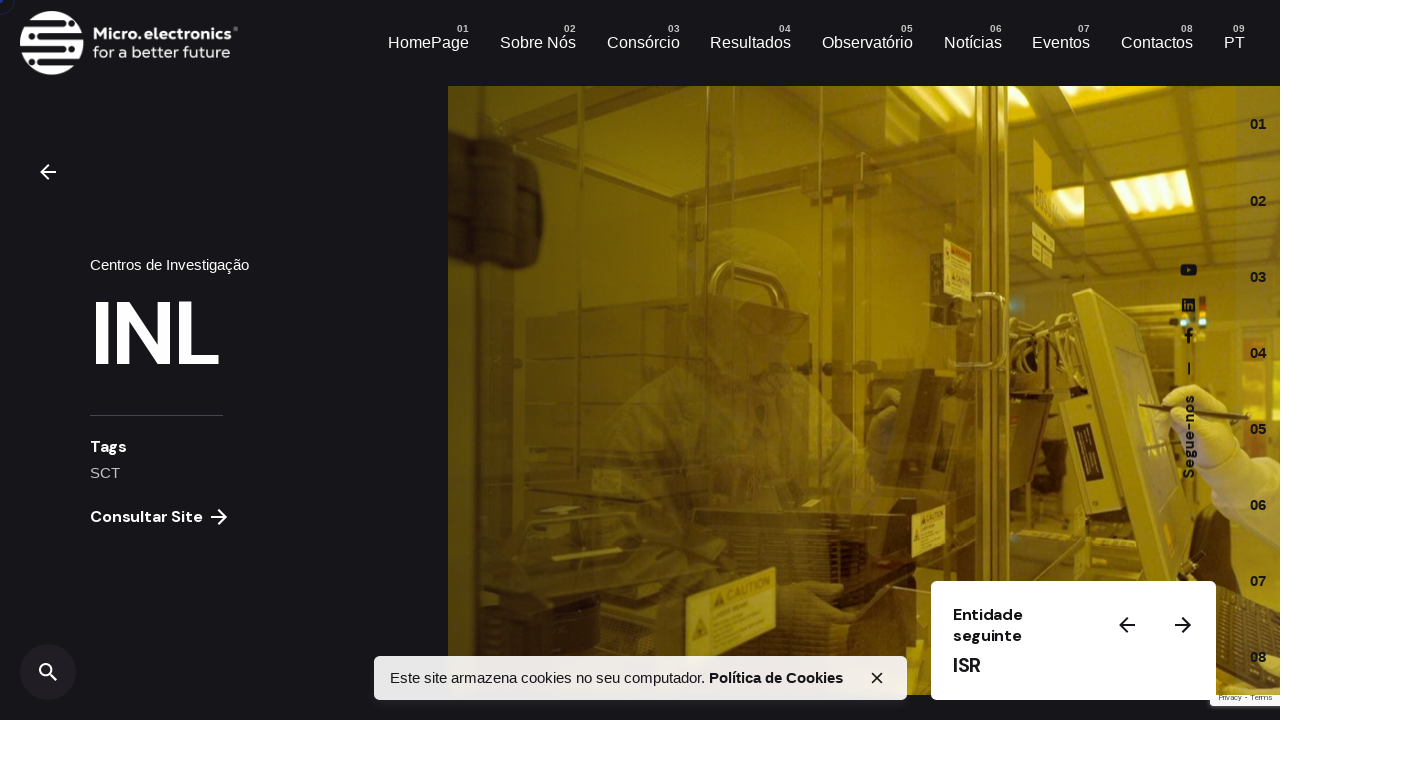

--- FILE ---
content_type: text/html; charset=UTF-8
request_url: https://micro-electronics.eu/project/inl/
body_size: 21986
content:

<!DOCTYPE html>
<html dir="ltr" lang="pt-PT" prefix="og: https://ogp.me/ns#">
<head>
	<meta charset="UTF-8">
	<meta name="viewport" content="width=device-width, initial-scale=1.0, maximum-scale=1, user-scalable=no">
    <link rel="preconnect" href="https://fonts.gstatic.com">
<link href="https://fonts.googleapis.com/css2?family=Poppins:wght@400&display=swap" rel="stylesheet">


	<title>INL - micro-electronics.eu</title>

		<!-- All in One SEO 4.4.9.2 - aioseo.com -->
		<meta name="robots" content="max-image-preview:large" />
		<link rel="canonical" href="https://micro-electronics.eu/project/inl/" />
		<meta name="generator" content="All in One SEO (AIOSEO) 4.4.9.2" />
		<meta property="og:locale" content="pt_PT" />
		<meta property="og:site_name" content="micro-electronics.eu - Micro.electronics, for a better future." />
		<meta property="og:type" content="article" />
		<meta property="og:title" content="INL - micro-electronics.eu" />
		<meta property="og:url" content="https://micro-electronics.eu/project/inl/" />
		<meta property="og:image" content="https://micro-electronics.eu/wp-content/uploads/2023/10/INL-8.jpg" />
		<meta property="og:image:secure_url" content="https://micro-electronics.eu/wp-content/uploads/2023/10/INL-8.jpg" />
		<meta property="og:image:width" content="1800" />
		<meta property="og:image:height" content="1200" />
		<meta property="article:published_time" content="2023-09-26T16:30:50+00:00" />
		<meta property="article:modified_time" content="2023-12-21T12:53:04+00:00" />
		<meta property="article:publisher" content="https://www.facebook.com/InovaRia" />
		<meta name="twitter:card" content="summary_large_image" />
		<meta name="twitter:title" content="INL - micro-electronics.eu" />
		<meta name="twitter:image" content="https://micro-electronics.eu/wp-content/uploads/2023/10/INL-8.jpg" />
		<script type="application/ld+json" class="aioseo-schema">
			{"@context":"https:\/\/schema.org","@graph":[{"@type":"BreadcrumbList","@id":"https:\/\/micro-electronics.eu\/project\/inl\/#breadcrumblist","itemListElement":[{"@type":"ListItem","@id":"https:\/\/micro-electronics.eu\/#listItem","position":1,"name":"In\u00edcio","item":"https:\/\/micro-electronics.eu\/","nextItem":"https:\/\/micro-electronics.eu\/project\/inl\/#listItem"},{"@type":"ListItem","@id":"https:\/\/micro-electronics.eu\/project\/inl\/#listItem","position":2,"name":"INL","previousItem":"https:\/\/micro-electronics.eu\/#listItem"}]},{"@type":"Organization","@id":"https:\/\/micro-electronics.eu\/#organization","name":"micro-electronics.eu","url":"https:\/\/micro-electronics.eu\/","logo":{"@type":"ImageObject","url":"https:\/\/micro-electronics.eu\/wp-content\/uploads\/2023\/09\/logoMicroElectronicsBlue2x.png","@id":"https:\/\/micro-electronics.eu\/project\/inl\/#organizationLogo","width":488,"height":144,"caption":"[:pt]micro.electronics logo[:]"},"image":{"@id":"https:\/\/micro-electronics.eu\/#organizationLogo"},"sameAs":["https:\/\/www.facebook.com\/InovaRia","https:\/\/www.youtube.com\/@MicroElectronics-Agenda","https:\/\/www.linkedin.com\/company\/inova-ria\/"]},{"@type":"Person","@id":"https:\/\/micro-electronics.eu\/author\/m1cr0-3l3ctr0n1cs_dm1n\/#author","url":"https:\/\/micro-electronics.eu\/author\/m1cr0-3l3ctr0n1cs_dm1n\/","name":"Agenda da Microeletr\u00f3nica","image":{"@type":"ImageObject","@id":"https:\/\/micro-electronics.eu\/project\/inl\/#authorImage","url":"https:\/\/secure.gravatar.com\/avatar\/3acf66b7c0adfda13a3af5051209ae6069d973a04cf14545167f26843f2fc31f?s=96&d=mm&r=g","width":96,"height":96,"caption":"Agenda da Microeletr\u00f3nica"}},{"@type":"WebPage","@id":"https:\/\/micro-electronics.eu\/project\/inl\/#webpage","url":"https:\/\/micro-electronics.eu\/project\/inl\/","name":"INL - micro-electronics.eu","inLanguage":"pt-PT","isPartOf":{"@id":"https:\/\/micro-electronics.eu\/#website"},"breadcrumb":{"@id":"https:\/\/micro-electronics.eu\/project\/inl\/#breadcrumblist"},"author":{"@id":"https:\/\/micro-electronics.eu\/author\/m1cr0-3l3ctr0n1cs_dm1n\/#author"},"creator":{"@id":"https:\/\/micro-electronics.eu\/author\/m1cr0-3l3ctr0n1cs_dm1n\/#author"},"image":{"@type":"ImageObject","url":"https:\/\/micro-electronics.eu\/wp-content\/uploads\/2023\/10\/INL-8.jpg","@id":"https:\/\/micro-electronics.eu\/project\/inl\/#mainImage","width":1800,"height":1200,"caption":"[:pt]INL 8[:]"},"primaryImageOfPage":{"@id":"https:\/\/micro-electronics.eu\/project\/inl\/#mainImage"},"datePublished":"2023-09-26T16:30:50+01:00","dateModified":"2023-12-21T12:53:04+01:00"},{"@type":"WebSite","@id":"https:\/\/micro-electronics.eu\/#website","url":"https:\/\/micro-electronics.eu\/","name":"micro-electronics.eu","description":"Micro.electronics, for a better future.","inLanguage":"pt-PT","publisher":{"@id":"https:\/\/micro-electronics.eu\/#organization"}}]}
		</script>
		<!-- All in One SEO -->

<script id="cookieyes" type="text/javascript" src="https://cdn-cookieyes.com/client_data/a8ce2263149a6a08d4e303a0/script.js"></script><link rel="alternate" title="oEmbed (JSON)" type="application/json+oembed" href="https://micro-electronics.eu/wp-json/oembed/1.0/embed?url=https%3A%2F%2Fmicro-electronics.eu%2Fproject%2Finl%2F" />
<link rel="alternate" title="oEmbed (XML)" type="text/xml+oembed" href="https://micro-electronics.eu/wp-json/oembed/1.0/embed?url=https%3A%2F%2Fmicro-electronics.eu%2Fproject%2Finl%2F&#038;format=xml" />
<style id='wp-img-auto-sizes-contain-inline-css' type='text/css'>
img:is([sizes=auto i],[sizes^="auto," i]){contain-intrinsic-size:3000px 1500px}
/*# sourceURL=wp-img-auto-sizes-contain-inline-css */
</style>
<style id='wp-emoji-styles-inline-css' type='text/css'>

	img.wp-smiley, img.emoji {
		display: inline !important;
		border: none !important;
		box-shadow: none !important;
		height: 1em !important;
		width: 1em !important;
		margin: 0 0.07em !important;
		vertical-align: -0.1em !important;
		background: none !important;
		padding: 0 !important;
	}
/*# sourceURL=wp-emoji-styles-inline-css */
</style>
<style id='wp-block-library-inline-css' type='text/css'>
:root{--wp-block-synced-color:#7a00df;--wp-block-synced-color--rgb:122,0,223;--wp-bound-block-color:var(--wp-block-synced-color);--wp-editor-canvas-background:#ddd;--wp-admin-theme-color:#007cba;--wp-admin-theme-color--rgb:0,124,186;--wp-admin-theme-color-darker-10:#006ba1;--wp-admin-theme-color-darker-10--rgb:0,107,160.5;--wp-admin-theme-color-darker-20:#005a87;--wp-admin-theme-color-darker-20--rgb:0,90,135;--wp-admin-border-width-focus:2px}@media (min-resolution:192dpi){:root{--wp-admin-border-width-focus:1.5px}}.wp-element-button{cursor:pointer}:root .has-very-light-gray-background-color{background-color:#eee}:root .has-very-dark-gray-background-color{background-color:#313131}:root .has-very-light-gray-color{color:#eee}:root .has-very-dark-gray-color{color:#313131}:root .has-vivid-green-cyan-to-vivid-cyan-blue-gradient-background{background:linear-gradient(135deg,#00d084,#0693e3)}:root .has-purple-crush-gradient-background{background:linear-gradient(135deg,#34e2e4,#4721fb 50%,#ab1dfe)}:root .has-hazy-dawn-gradient-background{background:linear-gradient(135deg,#faaca8,#dad0ec)}:root .has-subdued-olive-gradient-background{background:linear-gradient(135deg,#fafae1,#67a671)}:root .has-atomic-cream-gradient-background{background:linear-gradient(135deg,#fdd79a,#004a59)}:root .has-nightshade-gradient-background{background:linear-gradient(135deg,#330968,#31cdcf)}:root .has-midnight-gradient-background{background:linear-gradient(135deg,#020381,#2874fc)}:root{--wp--preset--font-size--normal:16px;--wp--preset--font-size--huge:42px}.has-regular-font-size{font-size:1em}.has-larger-font-size{font-size:2.625em}.has-normal-font-size{font-size:var(--wp--preset--font-size--normal)}.has-huge-font-size{font-size:var(--wp--preset--font-size--huge)}.has-text-align-center{text-align:center}.has-text-align-left{text-align:left}.has-text-align-right{text-align:right}.has-fit-text{white-space:nowrap!important}#end-resizable-editor-section{display:none}.aligncenter{clear:both}.items-justified-left{justify-content:flex-start}.items-justified-center{justify-content:center}.items-justified-right{justify-content:flex-end}.items-justified-space-between{justify-content:space-between}.screen-reader-text{border:0;clip-path:inset(50%);height:1px;margin:-1px;overflow:hidden;padding:0;position:absolute;width:1px;word-wrap:normal!important}.screen-reader-text:focus{background-color:#ddd;clip-path:none;color:#444;display:block;font-size:1em;height:auto;left:5px;line-height:normal;padding:15px 23px 14px;text-decoration:none;top:5px;width:auto;z-index:100000}html :where(.has-border-color){border-style:solid}html :where([style*=border-top-color]){border-top-style:solid}html :where([style*=border-right-color]){border-right-style:solid}html :where([style*=border-bottom-color]){border-bottom-style:solid}html :where([style*=border-left-color]){border-left-style:solid}html :where([style*=border-width]){border-style:solid}html :where([style*=border-top-width]){border-top-style:solid}html :where([style*=border-right-width]){border-right-style:solid}html :where([style*=border-bottom-width]){border-bottom-style:solid}html :where([style*=border-left-width]){border-left-style:solid}html :where(img[class*=wp-image-]){height:auto;max-width:100%}:where(figure){margin:0 0 1em}html :where(.is-position-sticky){--wp-admin--admin-bar--position-offset:var(--wp-admin--admin-bar--height,0px)}@media screen and (max-width:600px){html :where(.is-position-sticky){--wp-admin--admin-bar--position-offset:0px}}

/*# sourceURL=wp-block-library-inline-css */
</style><style id='wp-block-paragraph-inline-css' type='text/css'>
.is-small-text{font-size:.875em}.is-regular-text{font-size:1em}.is-large-text{font-size:2.25em}.is-larger-text{font-size:3em}.has-drop-cap:not(:focus):first-letter{float:left;font-size:8.4em;font-style:normal;font-weight:100;line-height:.68;margin:.05em .1em 0 0;text-transform:uppercase}body.rtl .has-drop-cap:not(:focus):first-letter{float:none;margin-left:.1em}p.has-drop-cap.has-background{overflow:hidden}:root :where(p.has-background){padding:1.25em 2.375em}:where(p.has-text-color:not(.has-link-color)) a{color:inherit}p.has-text-align-left[style*="writing-mode:vertical-lr"],p.has-text-align-right[style*="writing-mode:vertical-rl"]{rotate:180deg}
/*# sourceURL=https://micro-electronics.eu/wp-includes/blocks/paragraph/style.min.css */
</style>
<style id='global-styles-inline-css' type='text/css'>
:root{--wp--preset--aspect-ratio--square: 1;--wp--preset--aspect-ratio--4-3: 4/3;--wp--preset--aspect-ratio--3-4: 3/4;--wp--preset--aspect-ratio--3-2: 3/2;--wp--preset--aspect-ratio--2-3: 2/3;--wp--preset--aspect-ratio--16-9: 16/9;--wp--preset--aspect-ratio--9-16: 9/16;--wp--preset--color--black: #000000;--wp--preset--color--cyan-bluish-gray: #abb8c3;--wp--preset--color--white: #ffffff;--wp--preset--color--pale-pink: #f78da7;--wp--preset--color--vivid-red: #cf2e2e;--wp--preset--color--luminous-vivid-orange: #ff6900;--wp--preset--color--luminous-vivid-amber: #fcb900;--wp--preset--color--light-green-cyan: #7bdcb5;--wp--preset--color--vivid-green-cyan: #00d084;--wp--preset--color--pale-cyan-blue: #8ed1fc;--wp--preset--color--vivid-cyan-blue: #0693e3;--wp--preset--color--vivid-purple: #9b51e0;--wp--preset--color--brand-color: #1e338b;--wp--preset--color--beige-dark: #A1824F;--wp--preset--color--dark-strong: #24262B;--wp--preset--color--dark-light: #32353C;--wp--preset--color--grey-strong: #838998;--wp--preset--gradient--vivid-cyan-blue-to-vivid-purple: linear-gradient(135deg,rgb(6,147,227) 0%,rgb(155,81,224) 100%);--wp--preset--gradient--light-green-cyan-to-vivid-green-cyan: linear-gradient(135deg,rgb(122,220,180) 0%,rgb(0,208,130) 100%);--wp--preset--gradient--luminous-vivid-amber-to-luminous-vivid-orange: linear-gradient(135deg,rgb(252,185,0) 0%,rgb(255,105,0) 100%);--wp--preset--gradient--luminous-vivid-orange-to-vivid-red: linear-gradient(135deg,rgb(255,105,0) 0%,rgb(207,46,46) 100%);--wp--preset--gradient--very-light-gray-to-cyan-bluish-gray: linear-gradient(135deg,rgb(238,238,238) 0%,rgb(169,184,195) 100%);--wp--preset--gradient--cool-to-warm-spectrum: linear-gradient(135deg,rgb(74,234,220) 0%,rgb(151,120,209) 20%,rgb(207,42,186) 40%,rgb(238,44,130) 60%,rgb(251,105,98) 80%,rgb(254,248,76) 100%);--wp--preset--gradient--blush-light-purple: linear-gradient(135deg,rgb(255,206,236) 0%,rgb(152,150,240) 100%);--wp--preset--gradient--blush-bordeaux: linear-gradient(135deg,rgb(254,205,165) 0%,rgb(254,45,45) 50%,rgb(107,0,62) 100%);--wp--preset--gradient--luminous-dusk: linear-gradient(135deg,rgb(255,203,112) 0%,rgb(199,81,192) 50%,rgb(65,88,208) 100%);--wp--preset--gradient--pale-ocean: linear-gradient(135deg,rgb(255,245,203) 0%,rgb(182,227,212) 50%,rgb(51,167,181) 100%);--wp--preset--gradient--electric-grass: linear-gradient(135deg,rgb(202,248,128) 0%,rgb(113,206,126) 100%);--wp--preset--gradient--midnight: linear-gradient(135deg,rgb(2,3,129) 0%,rgb(40,116,252) 100%);--wp--preset--font-size--small: 14px;--wp--preset--font-size--medium: 20px;--wp--preset--font-size--large: 17px;--wp--preset--font-size--x-large: 42px;--wp--preset--font-size--extra-small: 13px;--wp--preset--font-size--normal: 15px;--wp--preset--font-size--larger: 20px;--wp--preset--spacing--20: 0.44rem;--wp--preset--spacing--30: 0.67rem;--wp--preset--spacing--40: 1rem;--wp--preset--spacing--50: 1.5rem;--wp--preset--spacing--60: 2.25rem;--wp--preset--spacing--70: 3.38rem;--wp--preset--spacing--80: 5.06rem;--wp--preset--shadow--natural: 6px 6px 9px rgba(0, 0, 0, 0.2);--wp--preset--shadow--deep: 12px 12px 50px rgba(0, 0, 0, 0.4);--wp--preset--shadow--sharp: 6px 6px 0px rgba(0, 0, 0, 0.2);--wp--preset--shadow--outlined: 6px 6px 0px -3px rgb(255, 255, 255), 6px 6px rgb(0, 0, 0);--wp--preset--shadow--crisp: 6px 6px 0px rgb(0, 0, 0);}:where(.is-layout-flex){gap: 0.5em;}:where(.is-layout-grid){gap: 0.5em;}body .is-layout-flex{display: flex;}.is-layout-flex{flex-wrap: wrap;align-items: center;}.is-layout-flex > :is(*, div){margin: 0;}body .is-layout-grid{display: grid;}.is-layout-grid > :is(*, div){margin: 0;}:where(.wp-block-columns.is-layout-flex){gap: 2em;}:where(.wp-block-columns.is-layout-grid){gap: 2em;}:where(.wp-block-post-template.is-layout-flex){gap: 1.25em;}:where(.wp-block-post-template.is-layout-grid){gap: 1.25em;}.has-black-color{color: var(--wp--preset--color--black) !important;}.has-cyan-bluish-gray-color{color: var(--wp--preset--color--cyan-bluish-gray) !important;}.has-white-color{color: var(--wp--preset--color--white) !important;}.has-pale-pink-color{color: var(--wp--preset--color--pale-pink) !important;}.has-vivid-red-color{color: var(--wp--preset--color--vivid-red) !important;}.has-luminous-vivid-orange-color{color: var(--wp--preset--color--luminous-vivid-orange) !important;}.has-luminous-vivid-amber-color{color: var(--wp--preset--color--luminous-vivid-amber) !important;}.has-light-green-cyan-color{color: var(--wp--preset--color--light-green-cyan) !important;}.has-vivid-green-cyan-color{color: var(--wp--preset--color--vivid-green-cyan) !important;}.has-pale-cyan-blue-color{color: var(--wp--preset--color--pale-cyan-blue) !important;}.has-vivid-cyan-blue-color{color: var(--wp--preset--color--vivid-cyan-blue) !important;}.has-vivid-purple-color{color: var(--wp--preset--color--vivid-purple) !important;}.has-black-background-color{background-color: var(--wp--preset--color--black) !important;}.has-cyan-bluish-gray-background-color{background-color: var(--wp--preset--color--cyan-bluish-gray) !important;}.has-white-background-color{background-color: var(--wp--preset--color--white) !important;}.has-pale-pink-background-color{background-color: var(--wp--preset--color--pale-pink) !important;}.has-vivid-red-background-color{background-color: var(--wp--preset--color--vivid-red) !important;}.has-luminous-vivid-orange-background-color{background-color: var(--wp--preset--color--luminous-vivid-orange) !important;}.has-luminous-vivid-amber-background-color{background-color: var(--wp--preset--color--luminous-vivid-amber) !important;}.has-light-green-cyan-background-color{background-color: var(--wp--preset--color--light-green-cyan) !important;}.has-vivid-green-cyan-background-color{background-color: var(--wp--preset--color--vivid-green-cyan) !important;}.has-pale-cyan-blue-background-color{background-color: var(--wp--preset--color--pale-cyan-blue) !important;}.has-vivid-cyan-blue-background-color{background-color: var(--wp--preset--color--vivid-cyan-blue) !important;}.has-vivid-purple-background-color{background-color: var(--wp--preset--color--vivid-purple) !important;}.has-black-border-color{border-color: var(--wp--preset--color--black) !important;}.has-cyan-bluish-gray-border-color{border-color: var(--wp--preset--color--cyan-bluish-gray) !important;}.has-white-border-color{border-color: var(--wp--preset--color--white) !important;}.has-pale-pink-border-color{border-color: var(--wp--preset--color--pale-pink) !important;}.has-vivid-red-border-color{border-color: var(--wp--preset--color--vivid-red) !important;}.has-luminous-vivid-orange-border-color{border-color: var(--wp--preset--color--luminous-vivid-orange) !important;}.has-luminous-vivid-amber-border-color{border-color: var(--wp--preset--color--luminous-vivid-amber) !important;}.has-light-green-cyan-border-color{border-color: var(--wp--preset--color--light-green-cyan) !important;}.has-vivid-green-cyan-border-color{border-color: var(--wp--preset--color--vivid-green-cyan) !important;}.has-pale-cyan-blue-border-color{border-color: var(--wp--preset--color--pale-cyan-blue) !important;}.has-vivid-cyan-blue-border-color{border-color: var(--wp--preset--color--vivid-cyan-blue) !important;}.has-vivid-purple-border-color{border-color: var(--wp--preset--color--vivid-purple) !important;}.has-vivid-cyan-blue-to-vivid-purple-gradient-background{background: var(--wp--preset--gradient--vivid-cyan-blue-to-vivid-purple) !important;}.has-light-green-cyan-to-vivid-green-cyan-gradient-background{background: var(--wp--preset--gradient--light-green-cyan-to-vivid-green-cyan) !important;}.has-luminous-vivid-amber-to-luminous-vivid-orange-gradient-background{background: var(--wp--preset--gradient--luminous-vivid-amber-to-luminous-vivid-orange) !important;}.has-luminous-vivid-orange-to-vivid-red-gradient-background{background: var(--wp--preset--gradient--luminous-vivid-orange-to-vivid-red) !important;}.has-very-light-gray-to-cyan-bluish-gray-gradient-background{background: var(--wp--preset--gradient--very-light-gray-to-cyan-bluish-gray) !important;}.has-cool-to-warm-spectrum-gradient-background{background: var(--wp--preset--gradient--cool-to-warm-spectrum) !important;}.has-blush-light-purple-gradient-background{background: var(--wp--preset--gradient--blush-light-purple) !important;}.has-blush-bordeaux-gradient-background{background: var(--wp--preset--gradient--blush-bordeaux) !important;}.has-luminous-dusk-gradient-background{background: var(--wp--preset--gradient--luminous-dusk) !important;}.has-pale-ocean-gradient-background{background: var(--wp--preset--gradient--pale-ocean) !important;}.has-electric-grass-gradient-background{background: var(--wp--preset--gradient--electric-grass) !important;}.has-midnight-gradient-background{background: var(--wp--preset--gradient--midnight) !important;}.has-small-font-size{font-size: var(--wp--preset--font-size--small) !important;}.has-medium-font-size{font-size: var(--wp--preset--font-size--medium) !important;}.has-large-font-size{font-size: var(--wp--preset--font-size--large) !important;}.has-x-large-font-size{font-size: var(--wp--preset--font-size--x-large) !important;}
/*# sourceURL=global-styles-inline-css */
</style>

<style id='classic-theme-styles-inline-css' type='text/css'>
/*! This file is auto-generated */
.wp-block-button__link{color:#fff;background-color:#32373c;border-radius:9999px;box-shadow:none;text-decoration:none;padding:calc(.667em + 2px) calc(1.333em + 2px);font-size:1.125em}.wp-block-file__button{background:#32373c;color:#fff;text-decoration:none}
/*# sourceURL=/wp-includes/css/classic-themes.min.css */
</style>
<link rel='stylesheet' id='slick-style-css' href='https://micro-electronics.eu/wp-content/plugins/blog-designer-pack/assets/css/slick.css?ver=3.4.2' type='text/css' media='all' />
<link rel='stylesheet' id='bdp-public-style-css' href='https://micro-electronics.eu/wp-content/plugins/blog-designer-pack/assets/css/bdp-public.css?ver=3.4.2' type='text/css' media='all' />
<link rel='stylesheet' id='contact-form-7-css' href='https://micro-electronics.eu/wp-content/plugins/contact-form-7/includes/css/styles.css?ver=5.8.2' type='text/css' media='all' />
<link rel='stylesheet' id='events-manager-css' href='https://micro-electronics.eu/wp-content/plugins/events-manager/includes/css/events-manager.min.css?ver=6.4.6' type='text/css' media='all' />
<style id='events-manager-inline-css' type='text/css'>
body .em { --font-family : inherit; --font-weight : inherit; --font-size : 1em; --line-height : inherit; }
/*# sourceURL=events-manager-inline-css */
</style>
<link rel='stylesheet' id='wpm-main-css' href='//micro-electronics.eu/wp-content/plugins/wp-multilang/assets/styles/main.min.css?ver=2.4.1' type='text/css' media='all' />
<link rel='stylesheet' id='ohio-style-css' href='https://micro-electronics.eu/wp-content/themes/ohio-child/style.css?ver=3.3.0' type='text/css' media='all' />
<style id='ohio-style-inline-css' type='text/css'>
.brand-color,a:not(.-unlink):not(.-highlighted):hover,a:not(.-unlink):not(.-highlighted):hover .title,a:not(.-unlink):not(.-highlighted):active,a:not(.-unlink):not(.-highlighted):active .title,a:not(.-unlink):not(.-highlighted):focus,a:not(.-unlink):not(.-highlighted):focus .title,.nav .nav-item.active-main-item > a,.nav .nav-item.active > a,.nav .current-menu-ancestor > a,.nav .current-menu-item > a,.hamburger-nav .menu li.current-menu-ancestor > a > span,.hamburger-nav .menu li.current-menu-item > a > span,.widget_rss a,.single-post .entry-content a:not(.wp-block-button__link),.page-id-124 .entry-content a:not(.wp-block-button__link),ul:not(.-unlist) > li::before,ol:not(.-unlist) > li::before,.social-networks.-outlined .network:hover,.portfolio-filter:not(.-filter-button) a.active,.category-holder:not(.no-divider):after,.video-button.-outlined .icon-button:hover,.comments .comment-body time:after,.button.-outlined:not(.-pagination):hover,a.button.-outlined:not(.-pagination):hover,.button.-outlined:active,.button.-outlined:focus,.pagination .button:hover,.pagination.-outlined a.button:not(.-flat):hover,.pricing-table-features .exist .icon,.service-table-features .exist .icon,.lazy-load.-outlined .button.-pagination:hover,.lazy-load.-flat .button.-pagination:hover,.button.-primary.-outlined,a.button.-primary.-outlined,.button.-primary.-flat,a.button.-primary.-flat,.button.-primary.-text,a.button.-primary.-text,.woo-products .product-item.-type2 .button-group .added_to_cart:not(.-outlined):not(.-flat):not(.-text):not(.-primary):hover,.woo-products .product-item.-type2 .button-group .added_to_cart:not(.-outlined):not(.-flat):not(.-text):not(.-primary):active,.woo-products .product-item.-type2 .button-group .added_to_cart:not(.-outlined):not(.-flat):not(.-text):not(.-primary):focus{color:#1e338b;}.custom-cursor .circle-cursor-outer,a.button.-outlined:active,a.button.-outlined:focus,input[type="checkbox"]:checked,input[type="radio"]:checked,.button.-primary.-outlined,a.button.-primary.-outlined{border-color:#1e338b;}.custom-cursor .circle-cursor-inner,.custom-cursor .circle-cursor-inner.cursor-link-hover,.button:not(.-outlined):not(.-flat):not(.-text):not(.-primary):not(.-pagination):not(.elementor-button[type=submit]):hover,.button:not(.-outlined):not(.-flat):not(.-text):not(.-primary):not(.-pagination):not(.elementor-button[type=submit]):active,.button:not(.-outlined):not(.-flat):not(.-text):not(.-primary):not(.-pagination):not(.elementor-button[type=submit]):focus,.product-item.-type1 .added_to_cart:not(.-outlined):not(.-flat):not(.-text):not(.-primary):not(.-pagination):not(.elementor-button[type=submit]):hover,.product-item.-type1 .added_to_cart:not(.-outlined):not(.-flat):not(.-text):not(.-primary):not(.-pagination):not(.elementor-button[type=submit]):active,.product-item.-type1 .added_to_cart:not(.-outlined):not(.-flat):not(.-text):not(.-primary):not(.-pagination):not(.elementor-button[type=submit]):focus,.button[type="submit"]:not(.-outlined):not(.-flat):not(.-text):not(.-primary):not(.-pagination):not(.elementor-button[type=submit]):hover,.button[type="submit"]:not(.-outlined):not(.-flat):not(.-text):not(.-primary):not(.-pagination):not(.elementor-button[type=submit]):active,.button[type="submit"]:not(.-outlined):not(.-flat):not(.-text):not(.-primary):not(.-pagination):not(.elementor-button[type=submit]):focus,a.button:not(.-outlined):not(.-flat):not(.-text):not(.-primary):not(.-pagination):not(.elementor-button[type=submit]):hover,a.button:not(.-outlined):not(.-flat):not(.-text):not(.-primary):not(.-pagination):not(.elementor-button[type=submit]):active,a.button:not(.-outlined):not(.-flat):not(.-text):not(.-primary):not(.-pagination):not(.elementor-button[type=submit]):focus,.widget_price_filter .ui-slider-range,.widget_price_filter .ui-slider-handle:after,input[type="checkbox"]:checked,input[type="radio"]:checked,.video-button:not(.-outlined):not(.-blurred) .icon-button:hover,.tag.tag-sale,.social-networks.-contained .network:hover,input[type="submit"]:not(.-outlined):not(.-flat):not(.-text):not(.-primary):hover,.button.-primary:not(.-outlined):not(.-flat):not(.-text),a.button.-primary:not(.-outlined):not(.-flat):not(.-text),input[type="submit"].-primary:not(.-outlined):not(.-flat):not(.-text),.icon-buttons-animation .icon-button::before{background-color:#1e338b;}.heading .title .highlighted-text{background-image: linear-gradient(rgba(30,51,139,0.5), rgba(30,51,139,0.5));}::selection{background-color:rgba(30,51,139,0.1);}a:not(.-unlink):not(.-highlighted):hover,.post .entry-content a:not(.wp-block-button__link):hover{color:#142c46;}.button:not(.-outlined):not(.-text):not(.-flat):not(.wc-forward:first-child),a.button:not(.-outlined):not(.-text):not(.-flat):not(.wc-forward:first-child),.product-item.-type1 a.added_to_cart:not(.-outlined):not(.-text):not(.-flat),input[type="submit"]{background:#1e338b;}body:not(.dark-scheme) .button.-outlined,body:not(.dark-scheme) a.button.-outlined,body:not(.dark-scheme) input[type="submit"].-outlined,body:not(.dark-scheme) .button.-text:not(:hover),body:not(.dark-scheme) a.button.-text:not(:hover),body:not(.dark-scheme) input[type="submit"].-text:not(:hover){color:#1e338b;}.search-global.fixed{color:#ffffff;}.header:not(.-sticky):not(.-mobile) .left-part,.header:not(.-sticky):not(.-mobile) .left-part + .branding,.header:not(.-sticky):not(.-mobile) .top-part,.header:not(.-sticky):not(.-mobile) .middle-part,.header:not(.-sticky):not(.-mobile) .menu-blank,.header:not(.-sticky):not(.-mobile) .menu > li > a,.header:not(.-sticky):not(.-mobile) .icon-button-holder .icon-button:not(.-small),.header:not(.-sticky):not(.-mobile) .lang-dropdown,.header:not(.-sticky):not(.-mobile) .cart-button-total{color:#ffffff;}.header:not(.-sticky):not(.-mobile) .lang-dropdown{background-image: url("data:image/svg+xml,%3csvg xmlns='http://www.w3.org/2000/svg' viewBox='0 0 16 16'%3e%3cpath fill='none' stroke='%23ffffff' stroke-linecap='round' stroke-linejoin='round' stroke-width='2' d='M2 5l6 6 6-6'/%3e%3c/svg%3e");}.btn-optional.button:not(.-outlined):not(.-text):not(.-flat):not(.-primary):not(.page-link):not(:hover){background-color:#4200ff;}@media screen and (max-width: 768px) { .header,.mobile-overlay{opacity: 0;}}.back-link .icon-button,.back-link .caption{color:#ffffff;}.header-wrap.page-container{max-width:1300px;}.site-footer .page-container{max-width:1300px;}.project .video-button.-outlined .icon-button{color:#ffffff; border-color:#ffffff;}.spinner .path,.sk-preloader .sk-circle:before,.sk-folding-cube .sk-cube:before,.sk-preloader .sk-child:before,.sk-double-bounce .sk-child{stroke:#1e338b;background-color:#1e338b;}.sk-percentage .sk-percentage-percent{color:#1e338b;}body.custom-cursor .circle-cursor-inner,body.custom-cursor .circle-cursor-inner.cursor-link-hover{background-color:#1e338b;}body.custom-cursor .circle-cursor-outer,body.custom-cursor .circle-cursor-outer.cursor-link-hover{border-color:#1e338b;}h1,h2,h3,h4,h5,h6,.box-count,.titles-typo,.hamburger-nav .menu,.btn, .button:not(.-reset-color), a.button:not(.-reset-color), input[type="submit"], a.btn-link,.widget_shopping_cart_content .mini-cart-description .mini-cart-item-title > a,.woo-c_product_name > a:not(.woo-c_product_category),.socialbar.inline a,.vc_row .vc-bg-side-text,.counter-box-count,.widget-title,.widget h2,.widget .wp-block-search__label,.widget .wc-block-product-search__label{font-family:'DM Sans', sans-serif;}.countdown-box .box-time .box-count,.chart-box-pie-content{font-family:'DM Sans', sans-serif;}.countdown-box .box-time .box-count,.chart-box-pie-content{font-family:'DM Sans', sans-serif;}.countdown-box .box-time .box-count,.chart-box-pie-content{font-family:'DM Sans', sans-serif;}.portfolio-item h4,.portfolio-item h4.title,.portfolio-item h4 a{font-family:'DM Sans', sans-serif;}.blog-item h3.title{font-family:'DM Sans', sans-serif;line-height:initial;}.blog-item h3.title a{font-size:initial;}.project .category-holder .category{color:#ffffff;}.project span.date{color:#ffffff;}.project[class*="-layout"] .headline{font-size:7vw;color:#ffffff;}.project .options-group,.project .options-group .title{color:#ffffff;}.project[class*="-layout"] .project-content .button:not(:hover){color:#ffffff;}@media (max-width: 768px) {.largeSmallTeam {display: block !important;}.mediumTeam,.teamdividermedium {display: none !important;}}@media (min-width: 1200px) {.largeSmallTeam {display: block !important;}.largeSmallTeam .team-group-item:not(.oihochild){min-width:16.6667%!important;}.mediumTeam,.teamdividermedium {display: none !important;}}@media (min-width: 768px) and (max-width: 1200px) {.largeSmallTeam .team-group {display: none !important;}.mediumTeam,.teamdividermedium {display: block !important;}.mediumTeam01 .team-group-item:not(.oihochild){min-width: 25%!important;}.mediumTeam02 .team-group-item:not(.oihochild){min-width:33.3333%!important;}}.modal {display: none; /* Ocultar por padrão */position: fixed; /* Posição fixa */z-index: 1000; /* Z-index alto para garantir que fique acima de outros elementos */left: 0;top: 0;width: 100%;height: 100%;overflow: auto; /* Permite rolar o conteúdo do modal */background-color: rgba(0,0,0,0.5); /* Fundo semi-transparente */}/* Estilo para o conteúdo do modal */.modal-content {background-color: #f7f6f8!important;margin: 15% auto; /* Centralizar verticalmente */padding: 20px;border: 1px solid #888;width: 80%;max-width: 900px; /* Largura máxima */}/* Estilo para o botão de fechar */.close {color: #aaa;float: right;font-size: 28px;margin-top: -1rem;}.close:hover,.close:focus {color: black;text-decoration: none;cursor: pointer;}.buttonForModal{float: right;border: 0;background: transparent;font-size: 22px;cursor: pointer;}.tdFoto{width:33%;padding-top: 1.1rem;padding-right:1.3rem!important;}.tdDescription{width:66%;}.tableModal{margin-top:5rem;border-collapse: collapse;border-top: 2px solid #f7f6f8!important;border-bottom: 2px solid #f7f6f8!important;}.modalTitle{}.modalDescription{font-size: 1rem;line-height: 1.5rem;}.comments-container{display:none;}.post-share.-sticky-block{display:none;}.txt-white, .txt-white * {color: #fff!important;}.post-type-archive-event .card:not(.-with-overlay):not(.-image-only).-contained .card-details {padding-bottom: 1.5rem;padding-left: 3vh;padding-right: 3vh;min-height: 400px;vertical-align: bottom;align-items: flex-end;display: grid;}.layout-type8 {background-color: #1a191d;}.popup-subscribe .thumbnail{background-image:url('https://micro-electronics.eu/wp-content/uploads/2019/11/oh__img100-768x492.jpg');background-size:cover;background-position:left top;background-repeat:repeat;}.coming-soon{background:#1e73be;} @media screen and (min-width:1181px){} @media screen and (min-width:769px) and (max-width:1180px){} @media screen and (max-width:768px){}
/*# sourceURL=ohio-style-inline-css */
</style>
<link rel='stylesheet' id='icon-pack-fontawesome-css' href='https://micro-electronics.eu/wp-content/themes/ohio/assets/fonts/fa/css/all.css?ver=99920bc6463507d0749e46d5b129fbe2' type='text/css' media='all' />
<link rel='stylesheet' id='js_composer_front-css' href='https://micro-electronics.eu/wp-content/plugins/js_composer/assets/css/js_composer.min.css?ver=7.0' type='text/css' media='all' />
<link rel='stylesheet' id='parent-style-css' href='https://micro-electronics.eu/wp-content/themes/ohio/style.css?ver=99920bc6463507d0749e46d5b129fbe2' type='text/css' media='all' />
<script type="text/javascript" src="https://micro-electronics.eu/wp-includes/js/jquery/jquery.min.js?ver=3.7.1" id="jquery-core-js"></script>
<script type="text/javascript" src="https://micro-electronics.eu/wp-includes/js/jquery/jquery-migrate.min.js?ver=3.4.1" id="jquery-migrate-js"></script>
<script type="text/javascript" src="https://micro-electronics.eu/wp-includes/js/jquery/ui/core.min.js?ver=1.13.3" id="jquery-ui-core-js"></script>
<script type="text/javascript" src="https://micro-electronics.eu/wp-includes/js/jquery/ui/mouse.min.js?ver=1.13.3" id="jquery-ui-mouse-js"></script>
<script type="text/javascript" src="https://micro-electronics.eu/wp-includes/js/jquery/ui/sortable.min.js?ver=1.13.3" id="jquery-ui-sortable-js"></script>
<script type="text/javascript" src="https://micro-electronics.eu/wp-includes/js/jquery/ui/datepicker.min.js?ver=1.13.3" id="jquery-ui-datepicker-js"></script>
<script type="text/javascript" id="jquery-ui-datepicker-js-after">
/* <![CDATA[ */
jQuery(function(jQuery){jQuery.datepicker.setDefaults({"closeText":"Fechar","currentText":"Hoje","monthNames":["Janeiro","Fevereiro","Mar\u00e7o","Abril","Maio","Junho","Julho","Agosto","Setembro","Outubro","Novembro","Dezembro"],"monthNamesShort":["Jan","Fev","Mar","Abr","Mai","Jun","Jul","Ago","Set","Out","Nov","Dez"],"nextText":"Seguinte","prevText":"Anterior","dayNames":["Domingo","Segunda-feira","Ter\u00e7a-feira","Quarta-feira","Quinta-feira","Sexta-feira","S\u00e1bado"],"dayNamesShort":["Dom","Seg","Ter","Qua","Qui","Sex","S\u00e1b"],"dayNamesMin":["D","S","T","Q","Q","S","S"],"dateFormat":"yy-mm-dd","firstDay":1,"isRTL":false});});
//# sourceURL=jquery-ui-datepicker-js-after
/* ]]> */
</script>
<script type="text/javascript" src="https://micro-electronics.eu/wp-includes/js/jquery/ui/resizable.min.js?ver=1.13.3" id="jquery-ui-resizable-js"></script>
<script type="text/javascript" src="https://micro-electronics.eu/wp-includes/js/jquery/ui/draggable.min.js?ver=1.13.3" id="jquery-ui-draggable-js"></script>
<script type="text/javascript" src="https://micro-electronics.eu/wp-includes/js/jquery/ui/controlgroup.min.js?ver=1.13.3" id="jquery-ui-controlgroup-js"></script>
<script type="text/javascript" src="https://micro-electronics.eu/wp-includes/js/jquery/ui/checkboxradio.min.js?ver=1.13.3" id="jquery-ui-checkboxradio-js"></script>
<script type="text/javascript" src="https://micro-electronics.eu/wp-includes/js/jquery/ui/button.min.js?ver=1.13.3" id="jquery-ui-button-js"></script>
<script type="text/javascript" src="https://micro-electronics.eu/wp-includes/js/jquery/ui/dialog.min.js?ver=1.13.3" id="jquery-ui-dialog-js"></script>
<script type="text/javascript" id="events-manager-js-extra">
/* <![CDATA[ */
var EM = {"ajaxurl":"https://micro-electronics.eu/wp-admin/admin-ajax.php","locationajaxurl":"https://micro-electronics.eu/wp-admin/admin-ajax.php?action=locations_search","firstDay":"1","locale":"pt","dateFormat":"yy-mm-dd","ui_css":"https://micro-electronics.eu/wp-content/plugins/events-manager/includes/css/jquery-ui/build.min.css","show24hours":"1","is_ssl":"1","autocomplete_limit":"10","calendar":{"breakpoints":{"small":560,"medium":908,"large":false}},"phone":"","datepicker":{"format":"d/m/Y","locale":"pt"},"search":{"breakpoints":{"small":650,"medium":850,"full":false}},"url":"https://micro-electronics.eu/wp-content/plugins/events-manager","txt_search":"","txt_searching":"Pesquisando...","txt_loading":"Loading..."};
//# sourceURL=events-manager-js-extra
/* ]]> */
</script>
<script type="text/javascript" src="https://micro-electronics.eu/wp-content/plugins/events-manager/includes/js/events-manager.min.js?ver=6.4.6" id="events-manager-js"></script>
<script type="text/javascript" src="https://micro-electronics.eu/wp-content/plugins/events-manager/includes/external/flatpickr/l10n/pt.min.js?ver=6.4.6" id="em-flatpickr-localization-js"></script>
<script></script><link rel='shortlink' href='https://micro-electronics.eu/?p=243077' />
<link rel="alternate" hreflang="x-default" href="https://micro-electronics.eu/project/inl/"/>
<link rel="alternate" hreflang="pt-pt" href="https://micro-electronics.eu/project/inl/"/>
<link rel="alternate" hreflang="en-us" href="https://micro-electronics.eu/en/project/inl/"/>
<link rel="alternate" hreflang="de-de" href="https://micro-electronics.eu/de/project/inl/"/>
<meta name="generator" content="Powered by WPBakery Page Builder - drag and drop page builder for WordPress."/>
<meta name="generator" content="Powered by Slider Revolution 6.6.16 - responsive, Mobile-Friendly Slider Plugin for WordPress with comfortable drag and drop interface." />
<link rel="icon" href="https://micro-electronics.eu/wp-content/uploads/2023/09/cropped-logoMicroElectronicsBlue-150x150.png" sizes="32x32" />
<link rel="icon" href="https://micro-electronics.eu/wp-content/uploads/2023/09/cropped-logoMicroElectronicsBlue-200x200.png" sizes="192x192" />
<link rel="apple-touch-icon" href="https://micro-electronics.eu/wp-content/uploads/2023/09/cropped-logoMicroElectronicsBlue-200x200.png" />
<meta name="msapplication-TileImage" content="https://micro-electronics.eu/wp-content/uploads/2023/09/cropped-logoMicroElectronicsBlue-300x300.png" />
<script>function setREVStartSize(e){
			//window.requestAnimationFrame(function() {
				window.RSIW = window.RSIW===undefined ? window.innerWidth : window.RSIW;
				window.RSIH = window.RSIH===undefined ? window.innerHeight : window.RSIH;
				try {
					var pw = document.getElementById(e.c).parentNode.offsetWidth,
						newh;
					pw = pw===0 || isNaN(pw) || (e.l=="fullwidth" || e.layout=="fullwidth") ? window.RSIW : pw;
					e.tabw = e.tabw===undefined ? 0 : parseInt(e.tabw);
					e.thumbw = e.thumbw===undefined ? 0 : parseInt(e.thumbw);
					e.tabh = e.tabh===undefined ? 0 : parseInt(e.tabh);
					e.thumbh = e.thumbh===undefined ? 0 : parseInt(e.thumbh);
					e.tabhide = e.tabhide===undefined ? 0 : parseInt(e.tabhide);
					e.thumbhide = e.thumbhide===undefined ? 0 : parseInt(e.thumbhide);
					e.mh = e.mh===undefined || e.mh=="" || e.mh==="auto" ? 0 : parseInt(e.mh,0);
					if(e.layout==="fullscreen" || e.l==="fullscreen")
						newh = Math.max(e.mh,window.RSIH);
					else{
						e.gw = Array.isArray(e.gw) ? e.gw : [e.gw];
						for (var i in e.rl) if (e.gw[i]===undefined || e.gw[i]===0) e.gw[i] = e.gw[i-1];
						e.gh = e.el===undefined || e.el==="" || (Array.isArray(e.el) && e.el.length==0)? e.gh : e.el;
						e.gh = Array.isArray(e.gh) ? e.gh : [e.gh];
						for (var i in e.rl) if (e.gh[i]===undefined || e.gh[i]===0) e.gh[i] = e.gh[i-1];
											
						var nl = new Array(e.rl.length),
							ix = 0,
							sl;
						e.tabw = e.tabhide>=pw ? 0 : e.tabw;
						e.thumbw = e.thumbhide>=pw ? 0 : e.thumbw;
						e.tabh = e.tabhide>=pw ? 0 : e.tabh;
						e.thumbh = e.thumbhide>=pw ? 0 : e.thumbh;
						for (var i in e.rl) nl[i] = e.rl[i]<window.RSIW ? 0 : e.rl[i];
						sl = nl[0];
						for (var i in nl) if (sl>nl[i] && nl[i]>0) { sl = nl[i]; ix=i;}
						var m = pw>(e.gw[ix]+e.tabw+e.thumbw) ? 1 : (pw-(e.tabw+e.thumbw)) / (e.gw[ix]);
						newh =  (e.gh[ix] * m) + (e.tabh + e.thumbh);
					}
					var el = document.getElementById(e.c);
					if (el!==null && el) el.style.height = newh+"px";
					el = document.getElementById(e.c+"_wrapper");
					if (el!==null && el) {
						el.style.height = newh+"px";
						el.style.display = "block";
					}
				} catch(e){
					console.log("Failure at Presize of Slider:" + e)
				}
			//});
		  };</script>
		<style type="text/css" id="wp-custom-css">
			 		</style>
		<style type="text/css" data-type="vc_shortcodes-custom-css">.vc_custom_1627565097900{background-color: #161519 !important;}.vc_custom_1626094955550{background-color: rgba(150,144,162,0.06) !important;*background-color: rgb(150,144,162) !important;}.vc_custom_1627565112734{background-color: #111013 !important;}.vc_custom_1627565097900{background-color: #161519 !important;}.vc_custom_1626094955550{background-color: rgba(150,144,162,0.06) !important;*background-color: rgb(150,144,162) !important;}.vc_custom_1627565112734{background-color: #111013 !important;}.vc_custom_1627565097900{background-color: #161519 !important;}.vc_custom_1626094955550{background-color: rgba(150,144,162,0.06) !important;*background-color: rgb(150,144,162) !important;}.vc_custom_1627565112734{background-color: #111013 !important;}</style><noscript><style> .wpb_animate_when_almost_visible { opacity: 1; }</style></noscript><style id="wpforms-css-vars-root">
				:root {
					--wpforms-field-border-radius: 3px;
--wpforms-field-background-color: #ffffff;
--wpforms-field-border-color: rgba( 0, 0, 0, 0.25 );
--wpforms-field-text-color: rgba( 0, 0, 0, 0.7 );
--wpforms-label-color: rgba( 0, 0, 0, 0.85 );
--wpforms-label-sublabel-color: rgba( 0, 0, 0, 0.55 );
--wpforms-label-error-color: #d63637;
--wpforms-button-border-radius: 3px;
--wpforms-button-background-color: #066aab;
--wpforms-button-text-color: #ffffff;
--wpforms-field-size-input-height: 43px;
--wpforms-field-size-input-spacing: 15px;
--wpforms-field-size-font-size: 16px;
--wpforms-field-size-line-height: 19px;
--wpforms-field-size-padding-h: 14px;
--wpforms-field-size-checkbox-size: 16px;
--wpforms-field-size-sublabel-spacing: 5px;
--wpforms-field-size-icon-size: 1;
--wpforms-label-size-font-size: 16px;
--wpforms-label-size-line-height: 19px;
--wpforms-label-size-sublabel-font-size: 14px;
--wpforms-label-size-sublabel-line-height: 17px;
--wpforms-button-size-font-size: 17px;
--wpforms-button-size-height: 41px;
--wpforms-button-size-padding-h: 15px;
--wpforms-button-size-margin-top: 10px;

				}
			</style>		

<link rel='stylesheet' id='ohio-global-fonts-css' href='//fonts.googleapis.com/css?family=DM+Sans%3A700%26display%3Dswap&#038;ver=99920bc6463507d0749e46d5b129fbe2' type='text/css' media='all' />
<link rel='stylesheet' id='rs-plugin-settings-css' href='https://micro-electronics.eu/wp-content/plugins/revslider/public/assets/css/rs6.css?ver=6.6.16' type='text/css' media='all' />
<style id='rs-plugin-settings-inline-css' type='text/css'>
#rs-demo-id {}
/*# sourceURL=rs-plugin-settings-inline-css */
</style>
</head>
<body class="wp-singular ohio_portfolio-template-default single single-ohio_portfolio postid-243077 wp-embed-responsive wp-theme-ohio wp-child-theme-ohio-child language-pt group-blog ohio-theme-3-3-0 with-header-1 with-fixed-search with-subheader with-headline with-sticky-header links-underline icon-buttons-animation custom-cursor slider-with-bullets slider-with-bullets-type8 global-page-animation wpb-js-composer js-comp-ver-7.0 vc_responsive">
		<div id="page" class="site">
		
		
    <ul class="elements-bar left -unlist">
                    <li>
<a class="scroll-top dynamic-typo -undash -small-t vc_hidden-md">

	
		<div class="scroll-top-bar">
			<div class="scroll-track"></div>
		</div>

	
	<div class="scroll-top-holder titles-typo title">
		Voltar ao topo	</div>
</a></li>
                    <li>
</li>
            </ul>

    <ul class="elements-bar right -unlist">
                    <li>
    <div class="social-bar dynamic-typo">
        <ul class="social-bar-holder titles-typo -small-t -unlist icons"> 
            <li>Segue-nos</li>
            <li>—</li>
                                                <li>
                        <a
                            class="-undash facebook"
                            href="https://www.facebook.com/Micro.electronics.eu/"
                            target="_blank"
                            rel="nofollow"
                        >
                            <i class="fab fa-facebook-f"></i>                        </a>
                    </li>
                                                <li>
                        <a
                            class="-undash linkedin"
                            href="https://pt.linkedin.com/company/agenda-microeletr%C3%B3nica?trk=public_post_feed-actor-name"
                            target="_blank"
                            rel="nofollow"
                        >
                            <i class="fab fa-linkedin"></i>                        </a>
                    </li>
                                                <li>
                        <a
                            class="-undash youtube"
                            href="https://www.youtube.com/@MicroElectronics-Agenda"
                            target="_blank"
                            rel="nofollow"
                        >
                            <i class="fab fa-youtube"></i>                        </a>
                    </li>
                    </ul>
    </div>
</li>
            </ul>
		
    <div class="circle-cursor circle-cursor-outer"></div>
    <div class="circle-cursor circle-cursor-inner">
        <svg width="21" height="21" viewBox="0 0 21 21" fill="none" xmlns="http://www.w3.org/2000/svg">
            <path d="M2.06055 0H20.0605V18H17.0605V5.12155L2.12132 20.0608L0 17.9395L14.9395 3H2.06055V0Z"/>
        </svg>
    </div>

		<a class="skip-link screen-reader-text" href="#main">Skip to content</a>

		
		
			
			
<header id="masthead" class="header header-1 extended-menu"
	 data-header-fixed="true"		 data-fixed-initial-offset="150">
	<div class="header-wrap">
		<div class="header-wrap-inner">
			<div class="left-part">

				
									<div class="mobile-hamburger -left">
						

    <button class="icon-button hamburger" aria-controls=site-menu aria-expanded=false>
        <i class="icon"></i>
    </button>

					</div>
				
				
<div class="branding">
	<a class="branding-title titles-typo -undash" href="https://micro-electronics.eu/" rel="home">
		<div class="logo with-mobile">

			
				<img src="https://micro-electronics.eu/wp-content/uploads/2023/09/logoMicroElectronicsNegative.png" class=""  srcset="https://micro-electronics.eu/wp-content/uploads/2023/09/logoMicroElectronicsNegative2x.png 2x" alt="micro-electronics.eu">
				
				
					</div>

		
			<div class="logo-mobile">
				<img src="https://micro-electronics.eu/wp-content/uploads/2023/09/logoMicroElectronicsNegative2x.png" class="" alt="micro-electronics.eu">

				
			</div>

		
		<div class="logo-sticky">

							
				<img src="https://micro-electronics.eu/wp-content/uploads/2023/09/logoMicroElectronicsNegative.png" class=""  srcset="https://micro-electronics.eu/wp-content/uploads/2023/09/logoMicroElectronicsNegative2x.png 2x" alt="micro-electronics.eu">

				
			
		</div>

		
			<div class="logo-sticky-mobile">

				<img src="https://micro-electronics.eu/wp-content/uploads/2023/09/logoMicroElectronicsNegative2x.png" class="" alt="micro-electronics.eu">

				
			</div>

		
		<div class="logo-dynamic">
			<span class="dark hidden">
				
					<img src="https://micro-electronics.eu/wp-content/uploads/2023/09/logoMicroElectronicsBlue.png"  srcset="https://micro-electronics.eu/wp-content/uploads/2023/09/logoMicroElectronicsBlue2x.png 2x" alt="micro-electronics.eu">

							</span>
			<span class="light hidden">
				
					<img src="https://micro-electronics.eu/wp-content/uploads/2023/09/logoMicroElectronicsNegative.png"  srcset="https://micro-electronics.eu/wp-content/uploads/2023/09/logoMicroElectronicsNegative2x.png 2x" alt="micro-electronics.eu">

							</span>
		</div>
	</a>
</div>
	
			</div>
	        <div class="right-part">
	        	
	            
<nav id="site-navigation" class="nav with-counters" data-mobile-menu-second-click-link="">

    <div class="mobile-overlay menu-mobile-overlay">
        <div class="overlay"></div>
        <div class="close-bar">
            <button class="icon-button -overlay-button" aria-label="close">
                <i class="icon">
                    <svg class="default" width="14" height="14" viewBox="0 0 14 14" fill="none" xmlns="http://www.w3.org/2000/svg"><path d="M14 1.41L12.59 0L7 5.59L1.41 0L0 1.41L5.59 7L0 12.59L1.41 14L7 8.41L12.59 14L14 12.59L8.41 7L14 1.41Z"></path></svg>
                    <svg class="minimal" width="16" height="16" viewBox="0 0 16 16" fill="none" xmlns="http://www.w3.org/2000/svg"><path fill-rule="evenodd" clip-rule="evenodd" d="M15.7552 0.244806C16.0816 0.571215 16.0816 1.10043 15.7552 1.42684L1.42684 15.7552C1.10043 16.0816 0.571215 16.0816 0.244806 15.7552C-0.0816021 15.4288 -0.0816021 14.8996 0.244806 14.5732L14.5732 0.244806C14.8996 -0.0816019 15.4288 -0.0816019 15.7552 0.244806Z"></path><path fill-rule="evenodd" clip-rule="evenodd" d="M15.7552 15.7552C15.4288 16.0816 14.8996 16.0816 14.5732 15.7552L0.244807 1.42684C-0.0816013 1.10043 -0.0816013 0.571215 0.244807 0.244806C0.571215 -0.0816021 1.10043 -0.0816021 1.42684 0.244806L15.7552 14.5732C16.0816 14.8996 16.0816 15.4288 15.7552 15.7552Z"></path></svg>
                </i>
            </button>

            
    <button class="icon-button -overlay-button search-global fixed dynamic-typo btn-round-light vc_hidden-sm vc_hidden-xs" data-nav-search="true">
	    <i class="icon">
	    	<svg class="default" width="18" height="18" viewBox="0 0 18 18" fill="none" xmlns="http://www.w3.org/2000/svg"><path fill-rule="evenodd" clip-rule="evenodd" d="M12.0515 11.3208H12.8645L18 16.4666L16.4666 18L11.3208 12.8645V12.0515L11.0429 11.7633C9.86964 12.7719 8.34648 13.3791 6.68954 13.3791C2.99485 13.3791 0 10.3842 0 6.68954C0 2.99485 2.99485 0 6.68954 0C10.3842 0 13.3791 2.99485 13.3791 6.68954C13.3791 8.34648 12.7719 9.86964 11.7633 11.0429L12.0515 11.3208ZM2.05832 6.68954C2.05832 9.25214 4.12693 11.3208 6.68954 11.3208C9.25214 11.3208 11.3208 9.25214 11.3208 6.68954C11.3208 4.12693 9.25214 2.05832 6.68954 2.05832C4.12693 2.05832 2.05832 4.12693 2.05832 6.68954Z"></path></svg>
	    	<svg class="minimal" width="20" height="20" viewBox="0 0 20 20" fill="none" xmlns="http://www.w3.org/2000/svg"><path fill-rule="evenodd" clip-rule="evenodd" d="M8.875 1.75C4.93997 1.75 1.75 4.93997 1.75 8.875C1.75 12.81 4.93997 16 8.875 16C12.81 16 16 12.81 16 8.875C16 4.93997 12.81 1.75 8.875 1.75ZM0.25 8.875C0.25 4.11154 4.11154 0.25 8.875 0.25C13.6385 0.25 17.5 4.11154 17.5 8.875C17.5 13.6385 13.6385 17.5 8.875 17.5C4.11154 17.5 0.25 13.6385 0.25 8.875Z"></path><path fill-rule="evenodd" clip-rule="evenodd" d="M13.9125 13.9133C14.2054 13.6204 14.6803 13.6204 14.9732 13.9133L19.5295 18.4696C19.8224 18.7625 19.8224 19.2373 19.5295 19.5302C19.2366 19.8231 18.7617 19.8231 18.4688 19.5302L13.9125 14.9739C13.6196 14.681 13.6196 14.2062 13.9125 13.9133Z"></path>
	    	</svg>
	    </i>
	</button>

        </div>
        <div class="holder">
            <div id="mega-menu-wrap" class="nav-container">

                <ul id="menu-primary" class="menu"><li id="nav-menu-item-242926-696d10cf6bfa6" class="mega-menu-item nav-item menu-item-depth-0 "><a href="https://micro-electronics.eu/" class="menu-link -undash main-menu-link item-title"><span>HomePage</span></a></li>
<li id="nav-menu-item-242792-696d10cf6c2af" class="mega-menu-item nav-item menu-item-depth-0 has-submenu "><a href="https://micro-electronics.eu/sobre-nos/" class="menu-link -undash main-menu-link item-title"><span>Sobre Nós</span><div class="has-submenu-icon">
				<i class="icon menu-plus">
					<svg width="14" height="14" viewBox="0 0 14 14" fill="none" xmlns="http://www.w3.org/2000/svg">
						<path d="M14 8H8V14H6V8H0V6H6V0H8V6H14V8Z"/>
					</svg>
				</i></div></a>
<ul class="menu-depth-1 sub-menu" >
	<li id="nav-menu-item-245934-696d10cf6c32e" class="mega-menu-item sub-nav-item menu-item-depth-1 "><a href="https://micro-electronics.eu/advisory-board/" class="menu-link -undash sub-menu-link "><span>Advisory Board</span></a></li>
</ul>
</li>
<li id="nav-menu-item-242786-696d10cf6c3c9" class="mega-menu-item nav-item menu-item-depth-0 "><a href="https://micro-electronics.eu/entities/list/" class="menu-link -undash main-menu-link item-title"><span>Consórcio</span></a></li>
<li id="nav-menu-item-247163-696d10cf6c446" class="mega-menu-item nav-item menu-item-depth-0 "><a href="https://micro-electronics.eu/results/" class="menu-link -undash main-menu-link item-title"><span>Resultados</span></a></li>
<li id="nav-menu-item-246190-696d10cf6c4d6" class="mega-menu-item nav-item menu-item-depth-0 "><a href="https://observatory.micro-electronics.eu/" class="menu-link -undash main-menu-link item-title"><span>Observatório</span></a></li>
<li id="nav-menu-item-242805-696d10cf6c54d" class="mega-menu-item nav-item menu-item-depth-0 "><a href="https://micro-electronics.eu/list/" class="menu-link -undash main-menu-link item-title"><span>Notícias</span></a></li>
<li id="nav-menu-item-245033-696d10cf6c673" class="mega-menu-item nav-item menu-item-depth-0 "><a href="https://micro-electronics.eu/events" class="menu-link -undash main-menu-link item-title"><span>Eventos</span></a></li>
<li id="nav-menu-item-243559-696d10cf6c6f8" class="mega-menu-item nav-item menu-item-depth-0 "><a href="#Contactos" class="menu-link -undash main-menu-link item-title"><span>Contactos</span></a></li>
<li id="nav-menu-item-language-pt-696d10cf6c785" class="mega-menu-item nav-item menu-item-depth-0 has-submenu wpm-languages"><a href="#" class="menu-link -undash main-menu-link item-title"><span><span>PT</span></span><div class="has-submenu-icon">
				<i class="icon menu-plus">
					<svg width="14" height="14" viewBox="0 0 14 14" fill="none" xmlns="http://www.w3.org/2000/svg">
						<path d="M14 8H8V14H6V8H0V6H6V0H8V6H14V8Z"/>
					</svg>
				</i></div></a>
<ul class="menu-depth-1 sub-menu" >
	<li id="nav-menu-item-language-en-696d10cf6c7c9" class="mega-menu-item sub-nav-item menu-item-depth-1 wpm-languages"><a href="https://micro-electronics.eu/en/project/inl/" class="menu-link -undash sub-menu-link "><span><span>EN</span></span></a></li>
	<li id="nav-menu-item-language-de-696d10cf6c7fa" class="mega-menu-item sub-nav-item menu-item-depth-1 wpm-languages"><a href="https://micro-electronics.eu/de/project/inl/" class="menu-link -undash sub-menu-link "><span><span>DE</span></span></a></li>
</ul>
</li>
</ul>            </div>
            <div class="copyright">

                <p>© 2016-2022, Ohio Theme. Made with passion by</p><p>All right reserved.</p>
            </div>

            
        </div>

        
    <div class="social-bar dynamic-typo">
        <ul class="social-bar-holder titles-typo -small-t -unlist icons"> 
            <li>Segue-nos</li>
            <li>—</li>
                                                <li>
                        <a
                            class="-undash facebook"
                            href="https://www.facebook.com/Micro.electronics.eu/"
                            target="_blank"
                            rel="nofollow"
                        >
                            <i class="fab fa-facebook-f"></i>                        </a>
                    </li>
                                                <li>
                        <a
                            class="-undash linkedin"
                            href="https://pt.linkedin.com/company/agenda-microeletr%C3%B3nica?trk=public_post_feed-actor-name"
                            target="_blank"
                            rel="nofollow"
                        >
                            <i class="fab fa-linkedin"></i>                        </a>
                    </li>
                                                <li>
                        <a
                            class="-undash youtube"
                            href="https://www.youtube.com/@MicroElectronics-Agenda"
                            target="_blank"
                            rel="nofollow"
                        >
                            <i class="fab fa-youtube"></i>                        </a>
                    </li>
                    </ul>
    </div>

    </div>
</nav>
	            

				
				
	        </div>
    	</div>
	</div>
</header>


				
		
		<div id="content" class="site-content" data-mobile-menu-resolution="768">

			


	
<div class="project-page project -layout8 top-offset bottom-offset">
    <div class="project-gallery -with-slider">
        <div class="project-slider -slider-fs" data-portfolio-grid-slider data-slider-navigation="1" data-slider-loop="1" data-slider-autoplay="1" data-slider-autoplay-time="5000" data-slider-pagination=&quot;true&quot;>
            
            
                                                <div class=parallax data-parallax-bg=vertical data-parallax-speed=.5>
                        <div class="project-image parallax-bg"
                            style="background-image: url( 'https://micro-electronics.eu/wp-content/uploads/2023/10/INL-8.jpg' )"
                            alt="INL 8">
                            <div class="overlay"></div>
                        </div> 
                    </div>
                                    <div class=parallax data-parallax-bg=vertical data-parallax-speed=.5>
                        <div class="project-image parallax-bg"
                            style="background-image: url( 'https://micro-electronics.eu/wp-content/uploads/2023/10/INL-1.jpg' )"
                            alt="INL 1">
                            <div class="overlay"></div>
                        </div> 
                    </div>
                                    <div class=parallax data-parallax-bg=vertical data-parallax-speed=.5>
                        <div class="project-image parallax-bg"
                            style="background-image: url( 'https://micro-electronics.eu/wp-content/uploads/2023/10/INL-7.jpg' )"
                            alt="INL 7">
                            <div class="overlay"></div>
                        </div> 
                    </div>
                                    <div class=parallax data-parallax-bg=vertical data-parallax-speed=.5>
                        <div class="project-image parallax-bg"
                            style="background-image: url( 'https://micro-electronics.eu/wp-content/uploads/2023/10/INL-6.jpg' )"
                            alt="INL 6">
                            <div class="overlay"></div>
                        </div> 
                    </div>
                                    <div class=parallax data-parallax-bg=vertical data-parallax-speed=.5>
                        <div class="project-image parallax-bg"
                            style="background-image: url( 'https://micro-electronics.eu/wp-content/uploads/2023/10/INL-5.jpg' )"
                            alt="INL 5">
                            <div class="overlay"></div>
                        </div> 
                    </div>
                                    <div class=parallax data-parallax-bg=vertical data-parallax-speed=.5>
                        <div class="project-image parallax-bg"
                            style="background-image: url( 'https://micro-electronics.eu/wp-content/uploads/2023/10/INL-4.jpg' )"
                            alt="INL 4">
                            <div class="overlay"></div>
                        </div> 
                    </div>
                                    <div class=parallax data-parallax-bg=vertical data-parallax-speed=.5>
                        <div class="project-image parallax-bg"
                            style="background-image: url( 'https://micro-electronics.eu/wp-content/uploads/2023/10/INL-3.jpg' )"
                            alt="INL 3">
                            <div class="overlay"></div>
                        </div> 
                    </div>
                                    <div class=parallax data-parallax-bg=vertical data-parallax-speed=.5>
                        <div class="project-image parallax-bg"
                            style="background-image: url( 'https://micro-electronics.eu/wp-content/uploads/2023/10/INL-2.jpg' )"
                            alt="INL 2">
                            <div class="overlay"></div>
                        </div> 
                    </div>
                                        
        </div>      
    </div>
    <div class="page-container top-offset bottom-offset">
        <div class="project-content -with-slider">
            <div class="vc_row">
                <div class="holder animated-holder">
                    <div class="vc_col-md-12">
                                                

	<div class="headline-meta">
					<span class="category-holder">
									<span class="category"><a href="https://micro-electronics.eu/portfolio-category/centros-de-investigacao/">Centros de Investigação</a></span>
							</span>
		
			</div>


	<div class="project-title">
		<h1 class="headline">INL</h1>	</div>
                    </div>
                    <div class="vc_col-md-7">
                        <div class="project-details">
                            
                                                    </div>
                    </div>
                    <div class="vc_col-md-7">
                        
<ul class="options-group -unlist">
    
    
    
    
        	
        <!--li>
            <h6 class="title">logo_escuro</h6>
            <p>https://micro-electronics.eu/wp-content/uploads/2023/10/INL-preto-1.png</p>
        </li-->
        	
        <!--li>
            <h6 class="title">logo_original</h6>
            <p>https://micro-electronics.eu/wp-content/uploads/2023/10/INL-cor.png</p>
        </li-->
        	
        <!--li>
            <h6 class="title">logo_claro</h6>
            <p>https://micro-electronics.eu/wp-content/uploads/2023/10/INL-branco-1.png</p>
        </li-->
        
    
            <li>
            <h6 class="title">Tags</h6>
            <p>
				
											<a href="https://micro-electronics.eu/portfolio-tag/sct/">SCT</a>					                    
							</p>
        </li>
    </ul>                    </div>
                    <div class="vc_col-md-6">
                                            <a class="button -text -unlink" target="_blank" href="https://www.inl.int/">
                            Consultar Site                            <i class="icon -right">
                                <svg class="default" width="16" height="16" viewBox="0 0 16 16" xmlns="http://www.w3.org/2000/svg"><path d="M8 0L6.59 1.41L12.17 7H0V9H12.17L6.59 14.59L8 16L16 8L8 0Z"></path></svg>
                                <svg class="minimal" width="18" height="16" viewBox="0 0 18 16" fill="none" xmlns="http://www.w3.org/2000/svg"><path fill-rule="evenodd" clip-rule="evenodd" d="M0 8C0 7.58579 0.335786 7.25 0.75 7.25H17.25C17.6642 7.25 18 7.58579 18 8C18 8.41421 17.6642 8.75 17.25 8.75H0.75C0.335786 8.75 0 8.41421 0 8Z"></path><path fill-rule="evenodd" clip-rule="evenodd" d="M9.96967 0.71967C10.2626 0.426777 10.7374 0.426777 11.0303 0.71967L17.7803 7.46967C18.0732 7.76256 18.0732 8.23744 17.7803 8.53033L11.0303 15.2803C10.7374 15.5732 10.2626 15.5732 9.96967 15.2803C9.67678 14.9874 9.67678 14.5126 9.96967 14.2197L16.1893 8L9.96967 1.78033C9.67678 1.48744 9.67678 1.01256 9.96967 0.71967Z"></path>
                                </svg>
                            </i>
                        </a>
                                        </div>
                </div>
            </div>

                    </div>
    </div>
</div>

    <div class="page-container ">
        <div class="project-custom">
            <section class="wpb-content-wrapper"><div data-vc-full-width="true" data-vc-full-width-init="false" class="vc_row wpb_row vc_row-fluid clb__dark_section vc_custom_1627565097900 vc_row-has-fill"><div class="wpb_column vc_column_container vc_col-sm-12"><div class="vc_column-inner"><div class="wpb_wrapper"><div class="vc_row wpb_row vc_inner vc_row-fluid"><div class="wpb_column vc_column_container vc_col-sm-4"><div class="vc_column-inner"><div class="wpb_wrapper"><div class="vc_empty_space  clb__section_spacer"   style="height: 10vh"><span class="vc_empty_space_inner"></span></div><div class="ohio-widget heading -left" id="ohio-custom-696d10cf7c9f3" >
	
	
			<div class="subtitle">
			Empresa		</div>

		
	
	<h3 class="title">
				I.N.L.					</h3>

	
		
</div><div class="vc_empty_space"   style="height: 3vh"><span class="vc_empty_space_inner"></span></div><img src='https://micro-electronics.eu/wp-content/uploads/2023/10/INL-branco-1.png' alt='[:pt]INL[:en]INL[:de]INL[:]'><div class="vc_empty_space  vc_hidden-xs vc_hidden-sm"   style="height: 5vh"><span class="vc_empty_space_inner"></span></div></div></div></div><div class="wpb_column vc_column_container vc_col-sm-2"><div class="vc_column-inner"><div class="wpb_wrapper"></div></div></div><div class="wpb_column vc_column_container vc_col-sm-5 vc_col-xs-12"><div class="vc_column-inner"><div class="wpb_wrapper"><div class="vc_empty_space  vc_hidden-xs vc_hidden-sm"   style="height: 10vh"><span class="vc_empty_space_inner"></span></div><div class="ohio-text-sc" id="ohio-custom-696d10cf7d0e8" >
	<p>O <strong>INL &#8211; Laboratório Ibérico Internacional de Nanotecnologia</strong>, sediado em Braga, é uma organização intergovernamental legalmente constituída pelos governos de Portugal e Espanha, que atua na área da micro e nanofabricação.</p>
</div><div class="vc_empty_space  clb__section_spacer"   style="height: 10vh"><span class="vc_empty_space_inner"></span></div></div></div></div></div></div></div></div></div><div class="vc_row-full-width vc_clearfix"></div><div data-vc-full-width="true" data-vc-full-width-init="false" class="vc_row wpb_row vc_row-fluid clb__light_section vc_custom_1626094955550 vc_row-has-fill"><div class="wpb_column vc_column_container vc_col-sm-12"><div class="vc_column-inner"><div class="wpb_wrapper"><div class="vc_row wpb_row vc_inner vc_row-fluid"><div class="wpb_column vc_column_container vc_col-sm-12 vc_col-xs-12"><div class="vc_column-inner"><div class="wpb_wrapper"><div class="vc_empty_space  vc_hidden-xs vc_hidden-sm"   style="height: 10vh"><span class="vc_empty_space_inner"></span></div><div class="ohio-text-sc" id="ohio-custom-696d10cf7d819" >
	<p>Dotada de equipamento técnico-científico avançado, a sala limpa do INL proporciona uma maior capacidade de reprodutibilidade e integração com processos industriais.</p>
<p>O INL tem estabelecido colaborações com parceiros de redes empresariais (regionais, nacionais e internacionais), sendo a instituição responsável pela coordenação nacional de micro e nanofabricação (Micro&#038;NanoFabs@PT), que envolve 2 instalações equipadas com sala limpa (INL e INESC-MN) e o laboratório MEMS da Universidade do Minho. O INL faz também parte do grupo europeu EuroNanoLab, que é a rede europeia de laboratórios na área de estudo.</p>
<p>Como referência em micro e nanofabricação, o INL dará um importante contributo para a investigação e desenvolvimento de metodologias e materiais inovadores na área da embalagem, em colaboração com a ATEP, para acompanhar a evolução científico-tecnológica do mercado.</p>
</div><div class="vc_empty_space  clb__section_spacer"   style="height: 10vh"><span class="vc_empty_space_inner"></span></div></div></div></div></div></div></div></div></div><div class="vc_row-full-width vc_clearfix"></div><div data-vc-full-width="true" data-vc-full-width-init="false" class="vc_row wpb_row vc_row-fluid clb__dark_section vc_custom_1627565112734 vc_row-has-fill"><div class="wpb_column vc_column_container vc_col-sm-12"><div class="vc_column-inner"><div class="wpb_wrapper"><div class="vc_row wpb_row vc_inner vc_row-fluid"><div class="wpb_column vc_column_container vc_col-sm-4"><div class="vc_column-inner"><div class="wpb_wrapper"><div class="vc_empty_space  clb__section_spacer"   style="height: 10vh"><span class="vc_empty_space_inner"></span></div><div class="ohio-widget heading -left" id="ohio-custom-696d10cf7de61" >
	
	
			<div class="subtitle">
			O que estão		</div>

		
	
	<h3 class="title">
				a desenvolver no âmbito da Agenda Microeletrónica					</h3>

	
		
</div><div class="vc_empty_space"   style="height: 3vh"><span class="vc_empty_space_inner"></span></div><div class="vc_empty_space  vc_hidden-xs vc_hidden-sm"   style="height: 5vh"><span class="vc_empty_space_inner"></span></div></div></div></div><div class="wpb_column vc_column_container vc_col-sm-2"><div class="vc_column-inner"><div class="wpb_wrapper"></div></div></div><div class="wpb_column vc_column_container vc_col-sm-5 vc_col-xs-12"><div class="vc_column-inner"><div class="wpb_wrapper"><div class="vc_empty_space  vc_hidden-xs vc_hidden-sm"   style="height: 10vh"><span class="vc_empty_space_inner"></span></div><div class="ohio-text-sc" id="ohio-custom-696d10cf7e28a" >
	<p>&#8211; Desenvolvimento de metodologias e materiais para potenciar avanços na tecnologia de “Wafer-level packaging” e MEMS&#038;Sensores, em particular, no aumento na densidade de interligações, para fazer face às necessidades atuais de miniaturização e desempenho no setor.<br />
Estes desenvolvimentos serão obtidos através de uma estreita colaboração entre o INL, responsável por parte do esforço de I&#038;D, e a ATEP, responsável pela posterior integração de tecnologias, materiais e processos na sua operação.</p>
<p>&#8211; Assembly and Test of Differential Pressure sensor for Automotive</p>
<p>&#8211; Assembly and Test of MEMS Inertial sensor for Automotive</p>
</div><div class="vc_empty_space  clb__section_spacer"   style="height: 10vh"><span class="vc_empty_space_inner"></span></div></div></div></div></div><div class="vc_empty_space  clb__section_spacer"   style="height: 10vh"><span class="vc_empty_space_inner"></span></div></div></div></div></div><div class="vc_row-full-width vc_clearfix"></div>
</section>        </div>
    </div>

    
<a href="" class="back-link -unlink vc_hidden-md vc_hidden-sm vc_hidden-xs">
    <button class="icon-button" aria-controls="site-navigation" aria-expanded="false">
	    <i class="icon">
	    	<svg class="default" width="16" height="16" viewBox="0 0 16 16" xmlns="http://www.w3.org/2000/svg"><path d="M8 0L6.59 1.41L12.17 7H0V9H12.17L6.59 14.59L8 16L16 8L8 0Z"></path></svg>
	    	<svg class="minimal" width="18" height="16" viewBox="0 0 18 16" fill="none" xmlns="http://www.w3.org/2000/svg"><path fill-rule="evenodd" clip-rule="evenodd" d="M0 8C0 7.58579 0.335786 7.25 0.75 7.25H17.25C17.6642 7.25 18 7.58579 18 8C18 8.41421 17.6642 8.75 17.25 8.75H0.75C0.335786 8.75 0 8.41421 0 8Z"></path><path fill-rule="evenodd" clip-rule="evenodd" d="M9.96967 0.71967C10.2626 0.426777 10.7374 0.426777 11.0303 0.71967L17.7803 7.46967C18.0732 7.76256 18.0732 8.23744 17.7803 8.53033L11.0303 15.2803C10.7374 15.5732 10.2626 15.5732 9.96967 15.2803C9.67678 14.9874 9.67678 14.5126 9.96967 14.2197L16.1893 8L9.96967 1.78033C9.67678 1.48744 9.67678 1.01256 9.96967 0.71967Z"></path></svg>
	    </i>
	</button>
    <span class="caption">
        Back    </span>
</a>

<div class="sticky-nav">
	<div class="sticky-nav-thumbnail -fade-up"
		style="background-image: url('https://micro-electronics.eu/wp-content/uploads/2023/10/ISR-3.jpg');"		>
	</div>
	<div class="sticky-nav-holder">
		<div class="sticky-nav-headline">
			<h6 class="title">
				Entidade seguinte			</h6>
			<div class="nav-group">
				<a class="icon-button prev -unlink" href="https://micro-electronics.eu/project/inesc-microsistemas-e-nanotecnologia/">
				    <i class="icon">
				    	<svg class="default" width="16" height="16" viewBox="0 0 16 16" xmlns="http://www.w3.org/2000/svg"><path d="M8 0L6.59 1.41L12.17 7H0V9H12.17L6.59 14.59L8 16L16 8L8 0Z"></path></svg>
				    	<svg class="minimal" width="18" height="16" viewBox="0 0 18 16" fill="none" xmlns="http://www.w3.org/2000/svg"><path fill-rule="evenodd" clip-rule="evenodd" d="M0 8C0 7.58579 0.335786 7.25 0.75 7.25H17.25C17.6642 7.25 18 7.58579 18 8C18 8.41421 17.6642 8.75 17.25 8.75H0.75C0.335786 8.75 0 8.41421 0 8Z"></path><path fill-rule="evenodd" clip-rule="evenodd" d="M9.96967 0.71967C10.2626 0.426777 10.7374 0.426777 11.0303 0.71967L17.7803 7.46967C18.0732 7.76256 18.0732 8.23744 17.7803 8.53033L11.0303 15.2803C10.7374 15.5732 10.2626 15.5732 9.96967 15.2803C9.67678 14.9874 9.67678 14.5126 9.96967 14.2197L16.1893 8L9.96967 1.78033C9.67678 1.48744 9.67678 1.01256 9.96967 0.71967Z"></path></svg>
				    </i>
				</a>
				<a class="icon-button next -unlink" href="https://micro-electronics.eu/project/isr/">
				    <i class="icon">
				    	<svg class="default" width="16" height="16" viewBox="0 0 16 16" xmlns="http://www.w3.org/2000/svg"><path d="M8 0L6.59 1.41L12.17 7H0V9H12.17L6.59 14.59L8 16L16 8L8 0Z"></path></svg>
				    	<svg class="minimal" width="18" height="16" viewBox="0 0 18 16" fill="none" xmlns="http://www.w3.org/2000/svg"><path fill-rule="evenodd" clip-rule="evenodd" d="M0 8C0 7.58579 0.335786 7.25 0.75 7.25H17.25C17.6642 7.25 18 7.58579 18 8C18 8.41421 17.6642 8.75 17.25 8.75H0.75C0.335786 8.75 0 8.41421 0 8Z"></path><path fill-rule="evenodd" clip-rule="evenodd" d="M9.96967 0.71967C10.2626 0.426777 10.7374 0.426777 11.0303 0.71967L17.7803 7.46967C18.0732 7.76256 18.0732 8.23744 17.7803 8.53033L11.0303 15.2803C10.7374 15.5732 10.2626 15.5732 9.96967 15.2803C9.67678 14.9874 9.67678 14.5126 9.96967 14.2197L16.1893 8L9.96967 1.78033C9.67678 1.48744 9.67678 1.01256 9.96967 0.71967Z"></path></svg>
				    </i>
				</a>
			</div>
		</div>
		<a class="titles-typo -undash" href="https://micro-electronics.eu/project/isr/">
			ISR		</a>
	</div>
</div>

	
	

			</div>
			
			<footer id="colophon" class="site-footer clb__light_section">

	
	<div class="page-container">
		<div id="Contactos" style="padding-top: 10vh;">
			<div  class="subtitle">
					Contactos	
			</div>
			<h2 class="title">Fale connosco!</h2>

		</div>
		<div class="widgets vc_row">

							<div class="vc_col-md-3 vc_col-sm-6 widgets-column">
					<ul><li id="ohio_widget_logo-1" class="widget widget_ohio_widget_logo">				<div class="branding">
					<div class="logo ">
						<a class="-unlink" href="https://micro-electronics.eu/">

						
							<img src="https://micro-electronics.eu/wp-content/uploads/2023/09/logoMicroElectronicsBlue.png" class="light-scheme-logo " srcset="https://micro-electronics.eu/wp-content/uploads/2023/09/logoMicroElectronicsBlue2x.png 2x" alt="micro-electronics.eu">

							
						
						</a>
					</div>
				</div>
			</li>
<li id="block-7" class="widget widget_block"><strong><a class="-undash facebook" href="https://www.facebook.com/Micro.electronics.eu/" target="_blank" rel="nofollow">
                            <i class="fab fa-facebook-f"></i>                        </a>&nbsp;/&nbsp;&nbsp;<a class="-undash linkedin" href="https://pt.linkedin.com/company/agenda-microeletr%C3%B3nica?trk=public_post_feed-actor-name" target="_blank" rel="nofollow">
                            <i class="fab fa-linkedin"></i>                        </a>&nbsp;/&nbsp;&nbsp;<a class="-undash linkedin" href="https://www.youtube.com/@MicroElectronics-Agenda" target="_blank" rel="nofollow">
                            <i class="fab fa-youtube"></i>                        </a></strong></li>
</ul>
				</div>
			
							<div class="vc_col-md-3 vc_col-sm-6 widgets-column">
					<ul><li id="block-8" class="widget widget_block"><b>
Contacto oficial</b><br/>
<small>
<a href="mailto:micro-electronics@micro-electronics.eu">
micro-electronics@micro-electronics.eu</a>
</small>
<br/><br/>
<b>
Departamento comunicação</b><br/>
<small>
<a href="mailto:comunicacao@micro-electronics.eu">
comunicacao@micro-electronics.eu</a>
</small>
<br/><br/>
<b>
Informações gerais</b><br/>
<small>
<a href="mailto:info@micro-electronics.eu">
info@micro-electronics.eu</a>
</small></li>
<li id="block-9" class="widget widget_block widget_text">
<p></p>
</li>
</ul>
				</div>
			
							<div class="vc_col-md-3 vc_col-sm-6 widgets-column">
					<ul><li id="block-10" class="widget widget_block"><h3 class="title widget-title">Contactos</h3>

Contacte-nos para saber mais sobre como estamos a impulsionar a investigação e o desenvolvimento de tecnologias avançadas de semicondutores e microeletrónica em Portugal.<br class="vc_hidden-xs">
<b><a href="mailto:info@micro-electronics.eu">info@micro-electronics.eu</a></b></li>
<li id="block-11" class="widget widget_block widget_text">
<p></p>
</li>
</ul>
				</div>
			
							<div class="vc_col-md-3 vc_col-sm-6 widgets-column">
					<ul><li id="ohio_widget_subscribe-1" class="widget widget_ohio_widget_subscribe"><h3 class="title widget-title">Contacte-nos</h3>
		<div class="subscribe-widget contact-form">

			
			
							
<div class="wpcf7 no-js" id="wpcf7-f243342-o1" lang="pt-PT" dir="ltr">
<div class="screen-reader-response"><p role="status" aria-live="polite" aria-atomic="true"></p> <ul></ul></div>
<form action="/project/inl/#wpcf7-f243342-o1" method="post" class="wpcf7-form init" aria-label="Formulário de contacto" novalidate="novalidate" data-status="init">
<div style="display: none;">
<input type="hidden" name="_wpcf7" value="243342" />
<input type="hidden" name="_wpcf7_version" value="5.8.2" />
<input type="hidden" name="_wpcf7_locale" value="pt_PT" />
<input type="hidden" name="_wpcf7_unit_tag" value="wpcf7-f243342-o1" />
<input type="hidden" name="_wpcf7_container_post" value="0" />
<input type="hidden" name="_wpcf7_posted_data_hash" value="" />
<input type="hidden" name="lang" value="pt" />
<input type="hidden" name="_wpcf7_recaptcha_response" value="" />
</div>
<p><label> Nome<br />
<span class="wpcf7-form-control-wrap" data-name="your-name"><input size="40" class="wpcf7-form-control wpcf7-text wpcf7-validates-as-required" autocomplete="name" aria-required="true" aria-invalid="false" value="" type="text" name="your-name" /></span> </label>
</p>
<p><label> Email<br />
<span class="wpcf7-form-control-wrap" data-name="your-email"><input size="40" class="wpcf7-form-control wpcf7-email wpcf7-validates-as-required wpcf7-text wpcf7-validates-as-email" autocomplete="email" aria-required="true" aria-invalid="false" value="" type="email" name="your-email" /></span> </label>
</p>
<p><label> Mensagem<br />
<span class="wpcf7-form-control-wrap" data-name="your-message"><textarea cols="40" rows="10" class="wpcf7-form-control wpcf7-textarea wpcf7-validates-as-required" aria-required="true" aria-invalid="false" name="your-message"></textarea></span> </label><br />
<span class="wpcf7-form-control-wrap" data-name="acceptance-875"><span class="wpcf7-form-control wpcf7-acceptance"><span class="wpcf7-list-item"><label><input type="checkbox" name="acceptance-875" value="1" aria-invalid="false" /><span class="wpcf7-list-item-label">Declaro que li e aceito as condições presentes na política de privacidade</span></label></span></span></span><br />
<input class="wpcf7-form-control wpcf7-submit has-spinner" type="submit" value="Enviar" />
</p><div class="wpcf7-response-output" aria-hidden="true"></div>
</form>
</div>
                <div class="hidden" data-button-contact="true">
                    <button class="button -flat -reset-color" data-button-loading="true"></button>
                </div>
					</div>

	   </li>
</ul>
				</div>
					</div>
	</div>

	
		<div class="site-footer-copyright site-footer-logos" style="background-color:#242424;">
		<div class="vc_row">
					<div class="vc_col-md-12" style="text-align:center;padding-bottom:10px;">
						
		<a href="https://micro-electronics.eu"><img src="https://micro-electronics.eu/wp-content/uploads/2023/09/micro-electronics.logo_.png" alt="Logo micro electronics" style="max-height:65px;margin-right:5rem;"></a>
		<a href="https://recuperarportugal.gov.pt/" target="_blank"><img src="https://micro-electronics.eu/wp-content/uploads/2023/09/PRR.logo_.png" alt="Logo Plano de Recuperação e Resiliência" style="max-height:65px;"></a>
		<a href="https://www.portugal.gov.pt/" target="_blank"><img src="https://micro-electronics.eu/wp-content/uploads/2023/09/republica.portuguesa.logo_.png" alt="Logo República Portuguesa" style="max-height:65px;"></a>
		<a href="https://european-union.europa.eu/" target="_blank"><img src="https://micro-electronics.eu/wp-content/uploads/2023/09/Uniao.europeia.logo_.png" alt="Logo União Europeia" style="max-height:65px;"></a>
		
			</div>
			</div>
	</div>
	
		<div class="site-footer-copyright">
			<div class="page-container">
				<div class="vc_row">
					<div class="vc_col-md-12">
													<div class="holder">
								<div class="-left">
																		
								</div>
								<div class="-right">
									
																		 © 2026, made with &hearts; by <a href="https://t-t.pt" target="_new">talents &amp; treasures unipessoal, lda</a>
								</div>
								<div class="-right">
									Política de <a href="/politica-de-privacidade/">Privacidade</a> e <a href="#" class="open-the-cookies-info-modal">Cookies</a>								</div>
							</div>
											</div>
				</div>
			</div>
		</div>

	</footer>
								
								 
			
    <button class="icon-button -overlay-button search-global fixed dynamic-typo btn-round-light vc_hidden-sm vc_hidden-xs" data-nav-search="true">
	    <i class="icon">
	    	<svg class="default" width="18" height="18" viewBox="0 0 18 18" fill="none" xmlns="http://www.w3.org/2000/svg"><path fill-rule="evenodd" clip-rule="evenodd" d="M12.0515 11.3208H12.8645L18 16.4666L16.4666 18L11.3208 12.8645V12.0515L11.0429 11.7633C9.86964 12.7719 8.34648 13.3791 6.68954 13.3791C2.99485 13.3791 0 10.3842 0 6.68954C0 2.99485 2.99485 0 6.68954 0C10.3842 0 13.3791 2.99485 13.3791 6.68954C13.3791 8.34648 12.7719 9.86964 11.7633 11.0429L12.0515 11.3208ZM2.05832 6.68954C2.05832 9.25214 4.12693 11.3208 6.68954 11.3208C9.25214 11.3208 11.3208 9.25214 11.3208 6.68954C11.3208 4.12693 9.25214 2.05832 6.68954 2.05832C4.12693 2.05832 2.05832 4.12693 2.05832 6.68954Z"></path></svg>
	    	<svg class="minimal" width="20" height="20" viewBox="0 0 20 20" fill="none" xmlns="http://www.w3.org/2000/svg"><path fill-rule="evenodd" clip-rule="evenodd" d="M8.875 1.75C4.93997 1.75 1.75 4.93997 1.75 8.875C1.75 12.81 4.93997 16 8.875 16C12.81 16 16 12.81 16 8.875C16 4.93997 12.81 1.75 8.875 1.75ZM0.25 8.875C0.25 4.11154 4.11154 0.25 8.875 0.25C13.6385 0.25 17.5 4.11154 17.5 8.875C17.5 13.6385 13.6385 17.5 8.875 17.5C4.11154 17.5 0.25 13.6385 0.25 8.875Z"></path><path fill-rule="evenodd" clip-rule="evenodd" d="M13.9125 13.9133C14.2054 13.6204 14.6803 13.6204 14.9732 13.9133L19.5295 18.4696C19.8224 18.7625 19.8224 19.2373 19.5295 19.5302C19.2366 19.8231 18.7617 19.8231 18.4688 19.5302L13.9125 14.9739C13.6196 14.681 13.6196 14.2062 13.9125 13.9133Z"></path>
	    	</svg>
	    </i>
	</button>

		</div>

	
	
	

	<div class="notification">
		<div class="alert -small -fixed -blur">
		    <p class="alert-message -unspace">
		    	This website stores cookies on your computer.
		    						<a target="_blank" href="#">
						Cookie Policy					</a>
					    	</p>
				        <button class="icon-button -small" aria-label="close">
	    		<i class="icon">
	    			<svg class="default" width="14" height="14" viewBox="0 0 14 14" fill="none" xmlns="http://www.w3.org/2000/svg"><path d="M14 1.41L12.59 0L7 5.59L1.41 0L0 1.41L5.59 7L0 12.59L1.41 14L7 8.41L12.59 14L14 12.59L8.41 7L14 1.41Z"></path></svg>
	    			<svg class="minimal" width="16" height="16" viewBox="0 0 16 16" fill="none" xmlns="http://www.w3.org/2000/svg"><path fill-rule="evenodd" clip-rule="evenodd" d="M15.7552 0.244806C16.0816 0.571215 16.0816 1.10043 15.7552 1.42684L1.42684 15.7552C1.10043 16.0816 0.571215 16.0816 0.244806 15.7552C-0.0816021 15.4288 -0.0816021 14.8996 0.244806 14.5732L14.5732 0.244806C14.8996 -0.0816019 15.4288 -0.0816019 15.7552 0.244806Z"></path><path fill-rule="evenodd" clip-rule="evenodd" d="M15.7552 15.7552C15.4288 16.0816 14.8996 16.0816 14.5732 15.7552L0.244807 1.42684C-0.0816013 1.10043 -0.0816013 0.571215 0.244807 0.244806C0.571215 -0.0816021 1.10043 -0.0816021 1.42684 0.244806L15.7552 14.5732C16.0816 14.8996 16.0816 15.4288 15.7552 15.7552Z"></path></svg>
	    		</i>
			</button>
		</div>
    </div>

	

	<div class="page-preloader " id="page-preloader">

		<div class="sk-double-bounce sk-preloader">
				        <div class="sk-child sk-double-bounce1"></div>
				        <div class="sk-child sk-double-bounce2"></div>
				      </div>
	</div>

	
<div class="clb-popup container-loading custom-popup">
    <div class="close-bar">
        <button class="icon-button -light" aria-label="close">
            <i class="icon">
                <svg class="default" width="14" height="14" viewBox="0 0 14 14" fill="none" xmlns="http://www.w3.org/2000/svg"><path d="M14 1.41L12.59 0L7 5.59L1.41 0L0 1.41L5.59 7L0 12.59L1.41 14L7 8.41L12.59 14L14 12.59L8.41 7L14 1.41Z"></path></svg>
                <svg class="minimal" width="16" height="16" viewBox="0 0 16 16" fill="none" xmlns="http://www.w3.org/2000/svg"><path fill-rule="evenodd" clip-rule="evenodd" d="M15.7552 0.244806C16.0816 0.571215 16.0816 1.10043 15.7552 1.42684L1.42684 15.7552C1.10043 16.0816 0.571215 16.0816 0.244806 15.7552C-0.0816021 15.4288 -0.0816021 14.8996 0.244806 14.5732L14.5732 0.244806C14.8996 -0.0816019 15.4288 -0.0816019 15.7552 0.244806Z"></path><path fill-rule="evenodd" clip-rule="evenodd" d="M15.7552 15.7552C15.4288 16.0816 14.8996 16.0816 14.5732 15.7552L0.244807 1.42684C-0.0816013 1.10043 -0.0816013 0.571215 0.244807 0.244806C0.571215 -0.0816021 1.10043 -0.0816021 1.42684 0.244806L15.7552 14.5732C16.0816 14.8996 16.0816 15.4288 15.7552 15.7552Z"></path></svg>
            </i>
        </button>
    </div>
    <div class="clb-popup-holder"></div>
</div>
	
<div class="clb-popup search-popup">
	<div class="close-bar">
		<button class="icon-button -light" aria-label="close">
		    <i class="icon">
		    	<svg class="default" width="14" height="14" viewBox="0 0 14 14" fill="none" xmlns="http://www.w3.org/2000/svg"><path d="M14 1.41L12.59 0L7 5.59L1.41 0L0 1.41L5.59 7L0 12.59L1.41 14L7 8.41L12.59 14L14 12.59L8.41 7L14 1.41Z"></path></svg>
		    	<svg class="minimal" width="16" height="16" viewBox="0 0 16 16" fill="none" xmlns="http://www.w3.org/2000/svg"><path fill-rule="evenodd" clip-rule="evenodd" d="M15.7552 0.244806C16.0816 0.571215 16.0816 1.10043 15.7552 1.42684L1.42684 15.7552C1.10043 16.0816 0.571215 16.0816 0.244806 15.7552C-0.0816021 15.4288 -0.0816021 14.8996 0.244806 14.5732L14.5732 0.244806C14.8996 -0.0816019 15.4288 -0.0816019 15.7552 0.244806Z"></path><path fill-rule="evenodd" clip-rule="evenodd" d="M15.7552 15.7552C15.4288 16.0816 14.8996 16.0816 14.5732 15.7552L0.244807 1.42684C-0.0816013 1.10043 -0.0816013 0.571215 0.244807 0.244806C0.571215 -0.0816021 1.10043 -0.0816021 1.42684 0.244806L15.7552 14.5732C16.0816 14.8996 16.0816 15.4288 15.7552 15.7552Z"></path></svg>
		    </i>
		</button>
	</div>
	<div class="holder">
		<form role="search" class="search search-form" action="https://micro-electronics.eu/" method="GET">
	<label>
		<span class="screen-reader-text">Search for</span>
		<input autocomplete="off" type="text" class="search-field" name="s" placeholder="Search..." value="">
	</label>
	<button class="button -text search search-submit" aria-label="search">
        <i class="icon -right">
        	<svg class="default" width="18" height="18" viewBox="0 0 18 18" fill="none" xmlns="http://www.w3.org/2000/svg"><path fill-rule="evenodd" clip-rule="evenodd" d="M12.0515 11.3208H12.8645L18 16.4666L16.4666 18L11.3208 12.8645V12.0515L11.0429 11.7633C9.86964 12.7719 8.34648 13.3791 6.68954 13.3791C2.99485 13.3791 0 10.3842 0 6.68954C0 2.99485 2.99485 0 6.68954 0C10.3842 0 13.3791 2.99485 13.3791 6.68954C13.3791 8.34648 12.7719 9.86964 11.7633 11.0429L12.0515 11.3208ZM2.05832 6.68954C2.05832 9.25214 4.12693 11.3208 6.68954 11.3208C9.25214 11.3208 11.3208 9.25214 11.3208 6.68954C11.3208 4.12693 9.25214 2.05832 6.68954 2.05832C4.12693 2.05832 2.05832 4.12693 2.05832 6.68954Z"></path></svg>
        	<svg class="minimal" width="20" height="20" viewBox="0 0 20 20" fill="none" xmlns="http://www.w3.org/2000/svg"><path fill-rule="evenodd" clip-rule="evenodd" d="M8.875 1.75C4.93997 1.75 1.75 4.93997 1.75 8.875C1.75 12.81 4.93997 16 8.875 16C12.81 16 16 12.81 16 8.875C16 4.93997 12.81 1.75 8.875 1.75ZM0.25 8.875C0.25 4.11154 4.11154 0.25 8.875 0.25C13.6385 0.25 17.5 4.11154 17.5 8.875C17.5 13.6385 13.6385 17.5 8.875 17.5C4.11154 17.5 0.25 13.6385 0.25 8.875Z"></path><path fill-rule="evenodd" clip-rule="evenodd" d="M13.9125 13.9133C14.2054 13.6204 14.6803 13.6204 14.9732 13.9133L19.5295 18.4696C19.8224 18.7625 19.8224 19.2373 19.5295 19.5302C19.2366 19.8231 18.7617 19.8231 18.4688 19.5302L13.9125 14.9739C13.6196 14.681 13.6196 14.2062 13.9125 13.9133Z"></path></svg>
        </i>
	</button>
</form>	</div>
</div>
	<style type="text/css">#ohio-custom-696d10cf7c9f3 .title{color:#ffffff;}#ohio-custom-696d10cf7c9f3 .subtitle{font-size:0.9em;font-weight:600;color:#82838c;}#ohio-custom-696d10cf7c9f3 .highlighted-text:not(:hover){background-size: 0% 10%;}#ohio-custom-696d10cf7c9f3 .highlighted-text:not([data-aos=animation]):not(:hover),#ohio-custom-696d10cf7c9f3 .highlighted-text.aos-animate:not(:hover){background-size: 100% 10%;}#ohio-custom-696d10cf7d0e8 {color:rgba(255,255,255,0.85);}#ohio-custom-696d10cf7de61 .title{color:#ffffff;}#ohio-custom-696d10cf7de61 .subtitle{font-size:0.9em;font-weight:600;color:#82838c;}#ohio-custom-696d10cf7de61 .highlighted-text:not(:hover){background-size: 0% 10%;}#ohio-custom-696d10cf7de61 .highlighted-text:not([data-aos=animation]):not(:hover),#ohio-custom-696d10cf7de61 .highlighted-text.aos-animate:not(:hover){background-size: 100% 10%;}#ohio-custom-696d10cf7e28a {color:rgba(255,255,255,0.85);}</style>
		<script>
			window.RS_MODULES = window.RS_MODULES || {};
			window.RS_MODULES.modules = window.RS_MODULES.modules || {};
			window.RS_MODULES.waiting = window.RS_MODULES.waiting || [];
			window.RS_MODULES.defered = true;
			window.RS_MODULES.moduleWaiting = window.RS_MODULES.moduleWaiting || {};
			window.RS_MODULES.type = 'compiled';
		</script>
		<script type="speculationrules">
{"prefetch":[{"source":"document","where":{"and":[{"href_matches":"/*"},{"not":{"href_matches":["/wp-*.php","/wp-admin/*","/wp-content/uploads/*","/wp-content/*","/wp-content/plugins/*","/wp-content/themes/ohio-child/*","/wp-content/themes/ohio/*","/*\\?(.+)"]}},{"not":{"selector_matches":"a[rel~=\"nofollow\"]"}},{"not":{"selector_matches":".no-prefetch, .no-prefetch a"}}]},"eagerness":"conservative"}]}
</script>
		<!-- Freesoul Deactivate Plugins has disabled 1 plugins on this page. -->
		<script>
  

function adjustActiveChildWidth() {
    var screenWidth = jQuery(window).width();
    var activeChildWidth;

    if (screenWidth <= 768) {
        // Largura menor ou igual a 768px
        activeChildWidth = screenWidth * 0.25; // Exemplo: 25% da largura da janela
    } else if (screenWidth > 768 && screenWidth <= 1200) {
        // Largura entre 769px e 1200px
        if (jQuery('.mediumTeam01').length > 0) {
            activeChildWidth = screenWidth * 0.25; // Exemplo: 25% da largura da janela para .mediumTeam01
        } else if (jQuery('.mediumTeam02').length > 0) {
            activeChildWidth = screenWidth * 0.333333; // Exemplo: 33.3333% da largura da janela para .mediumTeam02
        } else {
            // Se não houver uma classe específica como .mediumTeam01 ou .mediumTeam02
            activeChildWidth = screenWidth * 0.33; // Padrão: 33% da largura da janela
        }
    } else {
        // Largura maior que 1200px
        activeChildWidth = screenWidth * 0.1667; // Exemplo: 16.67% da largura da janela
    }

    // Aplicar a largura calculada ao elemento .team-group-item.oihochild.active
  jQuery('.team-group-item.oihochild').css('min-width', '0px');
  jQuery('.team-group-item.oihochild.active').css('min-width', activeChildWidth + 'px');
   jQuery('.team-group-item.oihochild .item-holder').css('min-width', activeChildWidth + 'px');
}

jQuery(document).ready(function() {
    adjustActiveChildWidth(); // Chamada inicial

    var resizeTimer;
    jQuery(window).on('resize', function() {
        clearTimeout(resizeTimer);
        resizeTimer = setTimeout(function() {
            adjustActiveChildWidth(); // Chamar após um pequeno atraso
        }, 200); // Ajuste o tempo conforme necessário
    });
});
// JavaScript para manipulação de modais
var modalBtns = document.querySelectorAll('.openModalBtn');

modalBtns.forEach(function(btn) {
  btn.addEventListener('click', function() {
    var modalId = this.getAttribute('data-modal-id');
    var modal = document.getElementById(modalId);
    if (modal) {
      modal.style.display = 'block';
    }
  });
});

var closeBtns = document.querySelectorAll('.modal .close');

closeBtns.forEach(function(btn) {
  btn.addEventListener('click', function() {
    var modal = this.closest('.modal');
    if (modal) {
      modal.style.display = 'none';
    }
  });
});

window.onclick = function(event) {
  if (event.target.classList.contains('modal')) {
    event.target.style.display = 'none';
  }
}
 
if(am_i_object(jQuery('.event_times_translate'))){
 	goTranslateAllDay('.event_times_translate');
}
if (document.querySelector('.cky-btn.cky-btn-reject')) {
    console.log('O elemento está presente no DOM.');
} else {
    console.log('O elemento não está presente no DOM.');
}
console.log('Executando o código de verificação...');
 
if (document.querySelector('.cky-btn.cky-btn-accept')) {
    console.log('O elemento está presente no DOM.');
} else {
    console.log('O elemento não está presente no DOM.');
}
if(am_i_object(jQuery('.em-item-meta-line.em-event-time.em-event-meta-datetime'))){
 	goTranslateAllDay('.em-item-meta-line.em-event-time.em-event-meta-datetime');
}
function goTranslateAllDay(theClass){
  var langValue = jQuery('html').attr('lang');
 
  switch(langValue){
    case 'en-US':
       jQuery(theClass).html(jQuery(theClass).html().replace('Todo o dia', 'All day'));
      
      break;
    case 'de-DE':
       jQuery(theClass).html(jQuery(theClass).html().replace('Todo o dia', 'ganztägig'));
        
      break;
    default:
      break;
  }
} 
 
 
function am_i_object(the_obj){
	if(typeof(the_obj) != 'undefined' && the_obj !== null && the_obj.length>0) {
		return true;
	}else{
		return false;
	}
	
}  
  
jQuery('.open-the-cookies-info-modal').on('click',function(){
	jQuery('.cky-modal').addClass('cky-modal-open');
});
 


jQuery(document).ready(function() {
  
  	// Selecione o elemento <p> com a classe 'alert-message -unspace'
    var alertMessage = jQuery('p.alert-message.-unspace');
	var langValue = jQuery('html').attr('lang');
 
    // Verifique se o elemento foi encontrado antes de continuar
    if (alertMessage.length > 0) {
      	 switch(langValue){
          case 'en-US':
           
             alertMessage.html('This website stores cookies on your computer. <a target="_blank" href="https://micro-electronics.eu/en/politica-de-cookies">Cookie Policy</a>');
            break;
          case 'de-DE':
             alertMessage.html('Diese Website speichert Cookies auf Ihrem Computer. <a target="_blank" href="https://micro-electronics.eu/de/politica-de-cookies">Cookie Politik</a>');
            break;
           default:
            alertMessage.html('Este site armazena cookies no seu computador. <a target="_blank" href="https://micro-electronics.eu/politica-de-cookies">Política de Cookies</a>');
            break;
        } 
    }
   
});

</script> 

<script type="text/html" id="wpb-modifications"> window.wpbCustomElement = 1; </script><script type="text/javascript" src="https://micro-electronics.eu/wp-content/plugins/contact-form-7/includes/swv/js/index.js?ver=5.8.2" id="swv-js"></script>
<script type="text/javascript" id="contact-form-7-js-extra">
/* <![CDATA[ */
var wpcf7 = {"api":{"root":"https://micro-electronics.eu/wp-json/","namespace":"contact-form-7/v1"}};
//# sourceURL=contact-form-7-js-extra
/* ]]> */
</script>
<script type="text/javascript" src="https://micro-electronics.eu/wp-content/plugins/contact-form-7/includes/js/index.js?ver=5.8.2" id="contact-form-7-js"></script>
<script type="text/javascript" src="https://micro-electronics.eu/wp-content/plugins/revslider/public/assets/js/rbtools.min.js?ver=6.6.16" defer async id="tp-tools-js"></script>
<script type="text/javascript" src="https://micro-electronics.eu/wp-content/plugins/revslider/public/assets/js/rs6.min.js?ver=6.6.16" defer async id="revmin-js"></script>
<script type="text/javascript" src="https://www.google.com/recaptcha/api.js?render=6LeowQsoAAAAANZvkMLjcVoKTEyg7lLinKrU0nvF&amp;ver=3.0" id="google-recaptcha-js"></script>
<script type="text/javascript" src="https://micro-electronics.eu/wp-includes/js/dist/vendor/wp-polyfill.min.js?ver=3.15.0" id="wp-polyfill-js"></script>
<script type="text/javascript" id="wpcf7-recaptcha-js-extra">
/* <![CDATA[ */
var wpcf7_recaptcha = {"sitekey":"6LeowQsoAAAAANZvkMLjcVoKTEyg7lLinKrU0nvF","actions":{"homepage":"homepage","contactform":"contactform"}};
//# sourceURL=wpcf7-recaptcha-js-extra
/* ]]> */
</script>
<script type="text/javascript" src="https://micro-electronics.eu/wp-content/plugins/contact-form-7/modules/recaptcha/index.js?ver=5.8.2" id="wpcf7-recaptcha-js"></script>
<script type="text/javascript" src="https://micro-electronics.eu/wp-content/themes/ohio-child/js/fix-tabs-icons.js?ver=1.0.0" id="ohio-child-fix-tabs-js"></script>
<script type="text/javascript" src="https://micro-electronics.eu/wp-content/plugins/js_composer/assets/js/dist/js_composer_front.min.js?ver=7.0" id="wpb_composer_front_js-js"></script>
<script type="text/javascript" src="https://micro-electronics.eu/wp-includes/js/imagesloaded.min.js?ver=5.0.0" id="imagesloaded-js"></script>
<script type="text/javascript" src="https://micro-electronics.eu/wp-includes/js/masonry.min.js?ver=4.2.2" id="masonry-js"></script>
<script type="text/javascript" src="https://micro-electronics.eu/wp-includes/js/jquery/jquery.masonry.min.js?ver=3.1.2b" id="jquery-masonry-js"></script>
<script type="text/javascript" src="https://micro-electronics.eu/wp-content/themes/ohio/assets/js/jquery.clb-slider.min.js?ver=99920bc6463507d0749e46d5b129fbe2" id="ohio-slider-js"></script>
<script type="text/javascript" src="https://micro-electronics.eu/wp-content/themes/ohio/assets/js/libs/jquery.mega-menu.min.js?ver=99920bc6463507d0749e46d5b129fbe2" id="jquery-mega-menu-js"></script>
<script type="text/javascript" src="https://micro-electronics.eu/wp-content/themes/ohio/assets/js/libs/jquery.tilt.min.js?ver=99920bc6463507d0749e46d5b129fbe2" id="tilt-effect-js"></script>
<script type="text/javascript" id="ohio-main-js-extra">
/* <![CDATA[ */
var ohioVariables = {"url":"https://micro-electronics.eu/wp-admin/admin-ajax.php","view_cart":"View Cart","add_to_cart_message":"has been added to the cart","subscribe_popup_enable":"","notification_enable":"1","notification_expires":"360"};
//# sourceURL=ohio-main-js-extra
/* ]]> */
</script>
<script type="text/javascript" src="https://micro-electronics.eu/wp-content/themes/ohio/assets/js/main.min.js?ver=3.3.0" id="ohio-main-js"></script>
<script id="wp-emoji-settings" type="application/json">
{"baseUrl":"https://s.w.org/images/core/emoji/17.0.2/72x72/","ext":".png","svgUrl":"https://s.w.org/images/core/emoji/17.0.2/svg/","svgExt":".svg","source":{"concatemoji":"https://micro-electronics.eu/wp-includes/js/wp-emoji-release.min.js?ver=99920bc6463507d0749e46d5b129fbe2"}}
</script>
<script type="module">
/* <![CDATA[ */
/*! This file is auto-generated */
const a=JSON.parse(document.getElementById("wp-emoji-settings").textContent),o=(window._wpemojiSettings=a,"wpEmojiSettingsSupports"),s=["flag","emoji"];function i(e){try{var t={supportTests:e,timestamp:(new Date).valueOf()};sessionStorage.setItem(o,JSON.stringify(t))}catch(e){}}function c(e,t,n){e.clearRect(0,0,e.canvas.width,e.canvas.height),e.fillText(t,0,0);t=new Uint32Array(e.getImageData(0,0,e.canvas.width,e.canvas.height).data);e.clearRect(0,0,e.canvas.width,e.canvas.height),e.fillText(n,0,0);const a=new Uint32Array(e.getImageData(0,0,e.canvas.width,e.canvas.height).data);return t.every((e,t)=>e===a[t])}function p(e,t){e.clearRect(0,0,e.canvas.width,e.canvas.height),e.fillText(t,0,0);var n=e.getImageData(16,16,1,1);for(let e=0;e<n.data.length;e++)if(0!==n.data[e])return!1;return!0}function u(e,t,n,a){switch(t){case"flag":return n(e,"\ud83c\udff3\ufe0f\u200d\u26a7\ufe0f","\ud83c\udff3\ufe0f\u200b\u26a7\ufe0f")?!1:!n(e,"\ud83c\udde8\ud83c\uddf6","\ud83c\udde8\u200b\ud83c\uddf6")&&!n(e,"\ud83c\udff4\udb40\udc67\udb40\udc62\udb40\udc65\udb40\udc6e\udb40\udc67\udb40\udc7f","\ud83c\udff4\u200b\udb40\udc67\u200b\udb40\udc62\u200b\udb40\udc65\u200b\udb40\udc6e\u200b\udb40\udc67\u200b\udb40\udc7f");case"emoji":return!a(e,"\ud83e\u1fac8")}return!1}function f(e,t,n,a){let r;const o=(r="undefined"!=typeof WorkerGlobalScope&&self instanceof WorkerGlobalScope?new OffscreenCanvas(300,150):document.createElement("canvas")).getContext("2d",{willReadFrequently:!0}),s=(o.textBaseline="top",o.font="600 32px Arial",{});return e.forEach(e=>{s[e]=t(o,e,n,a)}),s}function r(e){var t=document.createElement("script");t.src=e,t.defer=!0,document.head.appendChild(t)}a.supports={everything:!0,everythingExceptFlag:!0},new Promise(t=>{let n=function(){try{var e=JSON.parse(sessionStorage.getItem(o));if("object"==typeof e&&"number"==typeof e.timestamp&&(new Date).valueOf()<e.timestamp+604800&&"object"==typeof e.supportTests)return e.supportTests}catch(e){}return null}();if(!n){if("undefined"!=typeof Worker&&"undefined"!=typeof OffscreenCanvas&&"undefined"!=typeof URL&&URL.createObjectURL&&"undefined"!=typeof Blob)try{var e="postMessage("+f.toString()+"("+[JSON.stringify(s),u.toString(),c.toString(),p.toString()].join(",")+"));",a=new Blob([e],{type:"text/javascript"});const r=new Worker(URL.createObjectURL(a),{name:"wpTestEmojiSupports"});return void(r.onmessage=e=>{i(n=e.data),r.terminate(),t(n)})}catch(e){}i(n=f(s,u,c,p))}t(n)}).then(e=>{for(const n in e)a.supports[n]=e[n],a.supports.everything=a.supports.everything&&a.supports[n],"flag"!==n&&(a.supports.everythingExceptFlag=a.supports.everythingExceptFlag&&a.supports[n]);var t;a.supports.everythingExceptFlag=a.supports.everythingExceptFlag&&!a.supports.flag,a.supports.everything||((t=a.source||{}).concatemoji?r(t.concatemoji):t.wpemoji&&t.twemoji&&(r(t.twemoji),r(t.wpemoji)))});
//# sourceURL=https://micro-electronics.eu/wp-includes/js/wp-emoji-loader.min.js
/* ]]> */
</script>
<script></script>
	</body>
</html>

--- FILE ---
content_type: text/html; charset=utf-8
request_url: https://www.google.com/recaptcha/api2/anchor?ar=1&k=6LeowQsoAAAAANZvkMLjcVoKTEyg7lLinKrU0nvF&co=aHR0cHM6Ly9taWNyby1lbGVjdHJvbmljcy5ldTo0NDM.&hl=en&v=PoyoqOPhxBO7pBk68S4YbpHZ&size=invisible&anchor-ms=20000&execute-ms=30000&cb=c5qa2hvlgyg
body_size: 48642
content:
<!DOCTYPE HTML><html dir="ltr" lang="en"><head><meta http-equiv="Content-Type" content="text/html; charset=UTF-8">
<meta http-equiv="X-UA-Compatible" content="IE=edge">
<title>reCAPTCHA</title>
<style type="text/css">
/* cyrillic-ext */
@font-face {
  font-family: 'Roboto';
  font-style: normal;
  font-weight: 400;
  font-stretch: 100%;
  src: url(//fonts.gstatic.com/s/roboto/v48/KFO7CnqEu92Fr1ME7kSn66aGLdTylUAMa3GUBHMdazTgWw.woff2) format('woff2');
  unicode-range: U+0460-052F, U+1C80-1C8A, U+20B4, U+2DE0-2DFF, U+A640-A69F, U+FE2E-FE2F;
}
/* cyrillic */
@font-face {
  font-family: 'Roboto';
  font-style: normal;
  font-weight: 400;
  font-stretch: 100%;
  src: url(//fonts.gstatic.com/s/roboto/v48/KFO7CnqEu92Fr1ME7kSn66aGLdTylUAMa3iUBHMdazTgWw.woff2) format('woff2');
  unicode-range: U+0301, U+0400-045F, U+0490-0491, U+04B0-04B1, U+2116;
}
/* greek-ext */
@font-face {
  font-family: 'Roboto';
  font-style: normal;
  font-weight: 400;
  font-stretch: 100%;
  src: url(//fonts.gstatic.com/s/roboto/v48/KFO7CnqEu92Fr1ME7kSn66aGLdTylUAMa3CUBHMdazTgWw.woff2) format('woff2');
  unicode-range: U+1F00-1FFF;
}
/* greek */
@font-face {
  font-family: 'Roboto';
  font-style: normal;
  font-weight: 400;
  font-stretch: 100%;
  src: url(//fonts.gstatic.com/s/roboto/v48/KFO7CnqEu92Fr1ME7kSn66aGLdTylUAMa3-UBHMdazTgWw.woff2) format('woff2');
  unicode-range: U+0370-0377, U+037A-037F, U+0384-038A, U+038C, U+038E-03A1, U+03A3-03FF;
}
/* math */
@font-face {
  font-family: 'Roboto';
  font-style: normal;
  font-weight: 400;
  font-stretch: 100%;
  src: url(//fonts.gstatic.com/s/roboto/v48/KFO7CnqEu92Fr1ME7kSn66aGLdTylUAMawCUBHMdazTgWw.woff2) format('woff2');
  unicode-range: U+0302-0303, U+0305, U+0307-0308, U+0310, U+0312, U+0315, U+031A, U+0326-0327, U+032C, U+032F-0330, U+0332-0333, U+0338, U+033A, U+0346, U+034D, U+0391-03A1, U+03A3-03A9, U+03B1-03C9, U+03D1, U+03D5-03D6, U+03F0-03F1, U+03F4-03F5, U+2016-2017, U+2034-2038, U+203C, U+2040, U+2043, U+2047, U+2050, U+2057, U+205F, U+2070-2071, U+2074-208E, U+2090-209C, U+20D0-20DC, U+20E1, U+20E5-20EF, U+2100-2112, U+2114-2115, U+2117-2121, U+2123-214F, U+2190, U+2192, U+2194-21AE, U+21B0-21E5, U+21F1-21F2, U+21F4-2211, U+2213-2214, U+2216-22FF, U+2308-230B, U+2310, U+2319, U+231C-2321, U+2336-237A, U+237C, U+2395, U+239B-23B7, U+23D0, U+23DC-23E1, U+2474-2475, U+25AF, U+25B3, U+25B7, U+25BD, U+25C1, U+25CA, U+25CC, U+25FB, U+266D-266F, U+27C0-27FF, U+2900-2AFF, U+2B0E-2B11, U+2B30-2B4C, U+2BFE, U+3030, U+FF5B, U+FF5D, U+1D400-1D7FF, U+1EE00-1EEFF;
}
/* symbols */
@font-face {
  font-family: 'Roboto';
  font-style: normal;
  font-weight: 400;
  font-stretch: 100%;
  src: url(//fonts.gstatic.com/s/roboto/v48/KFO7CnqEu92Fr1ME7kSn66aGLdTylUAMaxKUBHMdazTgWw.woff2) format('woff2');
  unicode-range: U+0001-000C, U+000E-001F, U+007F-009F, U+20DD-20E0, U+20E2-20E4, U+2150-218F, U+2190, U+2192, U+2194-2199, U+21AF, U+21E6-21F0, U+21F3, U+2218-2219, U+2299, U+22C4-22C6, U+2300-243F, U+2440-244A, U+2460-24FF, U+25A0-27BF, U+2800-28FF, U+2921-2922, U+2981, U+29BF, U+29EB, U+2B00-2BFF, U+4DC0-4DFF, U+FFF9-FFFB, U+10140-1018E, U+10190-1019C, U+101A0, U+101D0-101FD, U+102E0-102FB, U+10E60-10E7E, U+1D2C0-1D2D3, U+1D2E0-1D37F, U+1F000-1F0FF, U+1F100-1F1AD, U+1F1E6-1F1FF, U+1F30D-1F30F, U+1F315, U+1F31C, U+1F31E, U+1F320-1F32C, U+1F336, U+1F378, U+1F37D, U+1F382, U+1F393-1F39F, U+1F3A7-1F3A8, U+1F3AC-1F3AF, U+1F3C2, U+1F3C4-1F3C6, U+1F3CA-1F3CE, U+1F3D4-1F3E0, U+1F3ED, U+1F3F1-1F3F3, U+1F3F5-1F3F7, U+1F408, U+1F415, U+1F41F, U+1F426, U+1F43F, U+1F441-1F442, U+1F444, U+1F446-1F449, U+1F44C-1F44E, U+1F453, U+1F46A, U+1F47D, U+1F4A3, U+1F4B0, U+1F4B3, U+1F4B9, U+1F4BB, U+1F4BF, U+1F4C8-1F4CB, U+1F4D6, U+1F4DA, U+1F4DF, U+1F4E3-1F4E6, U+1F4EA-1F4ED, U+1F4F7, U+1F4F9-1F4FB, U+1F4FD-1F4FE, U+1F503, U+1F507-1F50B, U+1F50D, U+1F512-1F513, U+1F53E-1F54A, U+1F54F-1F5FA, U+1F610, U+1F650-1F67F, U+1F687, U+1F68D, U+1F691, U+1F694, U+1F698, U+1F6AD, U+1F6B2, U+1F6B9-1F6BA, U+1F6BC, U+1F6C6-1F6CF, U+1F6D3-1F6D7, U+1F6E0-1F6EA, U+1F6F0-1F6F3, U+1F6F7-1F6FC, U+1F700-1F7FF, U+1F800-1F80B, U+1F810-1F847, U+1F850-1F859, U+1F860-1F887, U+1F890-1F8AD, U+1F8B0-1F8BB, U+1F8C0-1F8C1, U+1F900-1F90B, U+1F93B, U+1F946, U+1F984, U+1F996, U+1F9E9, U+1FA00-1FA6F, U+1FA70-1FA7C, U+1FA80-1FA89, U+1FA8F-1FAC6, U+1FACE-1FADC, U+1FADF-1FAE9, U+1FAF0-1FAF8, U+1FB00-1FBFF;
}
/* vietnamese */
@font-face {
  font-family: 'Roboto';
  font-style: normal;
  font-weight: 400;
  font-stretch: 100%;
  src: url(//fonts.gstatic.com/s/roboto/v48/KFO7CnqEu92Fr1ME7kSn66aGLdTylUAMa3OUBHMdazTgWw.woff2) format('woff2');
  unicode-range: U+0102-0103, U+0110-0111, U+0128-0129, U+0168-0169, U+01A0-01A1, U+01AF-01B0, U+0300-0301, U+0303-0304, U+0308-0309, U+0323, U+0329, U+1EA0-1EF9, U+20AB;
}
/* latin-ext */
@font-face {
  font-family: 'Roboto';
  font-style: normal;
  font-weight: 400;
  font-stretch: 100%;
  src: url(//fonts.gstatic.com/s/roboto/v48/KFO7CnqEu92Fr1ME7kSn66aGLdTylUAMa3KUBHMdazTgWw.woff2) format('woff2');
  unicode-range: U+0100-02BA, U+02BD-02C5, U+02C7-02CC, U+02CE-02D7, U+02DD-02FF, U+0304, U+0308, U+0329, U+1D00-1DBF, U+1E00-1E9F, U+1EF2-1EFF, U+2020, U+20A0-20AB, U+20AD-20C0, U+2113, U+2C60-2C7F, U+A720-A7FF;
}
/* latin */
@font-face {
  font-family: 'Roboto';
  font-style: normal;
  font-weight: 400;
  font-stretch: 100%;
  src: url(//fonts.gstatic.com/s/roboto/v48/KFO7CnqEu92Fr1ME7kSn66aGLdTylUAMa3yUBHMdazQ.woff2) format('woff2');
  unicode-range: U+0000-00FF, U+0131, U+0152-0153, U+02BB-02BC, U+02C6, U+02DA, U+02DC, U+0304, U+0308, U+0329, U+2000-206F, U+20AC, U+2122, U+2191, U+2193, U+2212, U+2215, U+FEFF, U+FFFD;
}
/* cyrillic-ext */
@font-face {
  font-family: 'Roboto';
  font-style: normal;
  font-weight: 500;
  font-stretch: 100%;
  src: url(//fonts.gstatic.com/s/roboto/v48/KFO7CnqEu92Fr1ME7kSn66aGLdTylUAMa3GUBHMdazTgWw.woff2) format('woff2');
  unicode-range: U+0460-052F, U+1C80-1C8A, U+20B4, U+2DE0-2DFF, U+A640-A69F, U+FE2E-FE2F;
}
/* cyrillic */
@font-face {
  font-family: 'Roboto';
  font-style: normal;
  font-weight: 500;
  font-stretch: 100%;
  src: url(//fonts.gstatic.com/s/roboto/v48/KFO7CnqEu92Fr1ME7kSn66aGLdTylUAMa3iUBHMdazTgWw.woff2) format('woff2');
  unicode-range: U+0301, U+0400-045F, U+0490-0491, U+04B0-04B1, U+2116;
}
/* greek-ext */
@font-face {
  font-family: 'Roboto';
  font-style: normal;
  font-weight: 500;
  font-stretch: 100%;
  src: url(//fonts.gstatic.com/s/roboto/v48/KFO7CnqEu92Fr1ME7kSn66aGLdTylUAMa3CUBHMdazTgWw.woff2) format('woff2');
  unicode-range: U+1F00-1FFF;
}
/* greek */
@font-face {
  font-family: 'Roboto';
  font-style: normal;
  font-weight: 500;
  font-stretch: 100%;
  src: url(//fonts.gstatic.com/s/roboto/v48/KFO7CnqEu92Fr1ME7kSn66aGLdTylUAMa3-UBHMdazTgWw.woff2) format('woff2');
  unicode-range: U+0370-0377, U+037A-037F, U+0384-038A, U+038C, U+038E-03A1, U+03A3-03FF;
}
/* math */
@font-face {
  font-family: 'Roboto';
  font-style: normal;
  font-weight: 500;
  font-stretch: 100%;
  src: url(//fonts.gstatic.com/s/roboto/v48/KFO7CnqEu92Fr1ME7kSn66aGLdTylUAMawCUBHMdazTgWw.woff2) format('woff2');
  unicode-range: U+0302-0303, U+0305, U+0307-0308, U+0310, U+0312, U+0315, U+031A, U+0326-0327, U+032C, U+032F-0330, U+0332-0333, U+0338, U+033A, U+0346, U+034D, U+0391-03A1, U+03A3-03A9, U+03B1-03C9, U+03D1, U+03D5-03D6, U+03F0-03F1, U+03F4-03F5, U+2016-2017, U+2034-2038, U+203C, U+2040, U+2043, U+2047, U+2050, U+2057, U+205F, U+2070-2071, U+2074-208E, U+2090-209C, U+20D0-20DC, U+20E1, U+20E5-20EF, U+2100-2112, U+2114-2115, U+2117-2121, U+2123-214F, U+2190, U+2192, U+2194-21AE, U+21B0-21E5, U+21F1-21F2, U+21F4-2211, U+2213-2214, U+2216-22FF, U+2308-230B, U+2310, U+2319, U+231C-2321, U+2336-237A, U+237C, U+2395, U+239B-23B7, U+23D0, U+23DC-23E1, U+2474-2475, U+25AF, U+25B3, U+25B7, U+25BD, U+25C1, U+25CA, U+25CC, U+25FB, U+266D-266F, U+27C0-27FF, U+2900-2AFF, U+2B0E-2B11, U+2B30-2B4C, U+2BFE, U+3030, U+FF5B, U+FF5D, U+1D400-1D7FF, U+1EE00-1EEFF;
}
/* symbols */
@font-face {
  font-family: 'Roboto';
  font-style: normal;
  font-weight: 500;
  font-stretch: 100%;
  src: url(//fonts.gstatic.com/s/roboto/v48/KFO7CnqEu92Fr1ME7kSn66aGLdTylUAMaxKUBHMdazTgWw.woff2) format('woff2');
  unicode-range: U+0001-000C, U+000E-001F, U+007F-009F, U+20DD-20E0, U+20E2-20E4, U+2150-218F, U+2190, U+2192, U+2194-2199, U+21AF, U+21E6-21F0, U+21F3, U+2218-2219, U+2299, U+22C4-22C6, U+2300-243F, U+2440-244A, U+2460-24FF, U+25A0-27BF, U+2800-28FF, U+2921-2922, U+2981, U+29BF, U+29EB, U+2B00-2BFF, U+4DC0-4DFF, U+FFF9-FFFB, U+10140-1018E, U+10190-1019C, U+101A0, U+101D0-101FD, U+102E0-102FB, U+10E60-10E7E, U+1D2C0-1D2D3, U+1D2E0-1D37F, U+1F000-1F0FF, U+1F100-1F1AD, U+1F1E6-1F1FF, U+1F30D-1F30F, U+1F315, U+1F31C, U+1F31E, U+1F320-1F32C, U+1F336, U+1F378, U+1F37D, U+1F382, U+1F393-1F39F, U+1F3A7-1F3A8, U+1F3AC-1F3AF, U+1F3C2, U+1F3C4-1F3C6, U+1F3CA-1F3CE, U+1F3D4-1F3E0, U+1F3ED, U+1F3F1-1F3F3, U+1F3F5-1F3F7, U+1F408, U+1F415, U+1F41F, U+1F426, U+1F43F, U+1F441-1F442, U+1F444, U+1F446-1F449, U+1F44C-1F44E, U+1F453, U+1F46A, U+1F47D, U+1F4A3, U+1F4B0, U+1F4B3, U+1F4B9, U+1F4BB, U+1F4BF, U+1F4C8-1F4CB, U+1F4D6, U+1F4DA, U+1F4DF, U+1F4E3-1F4E6, U+1F4EA-1F4ED, U+1F4F7, U+1F4F9-1F4FB, U+1F4FD-1F4FE, U+1F503, U+1F507-1F50B, U+1F50D, U+1F512-1F513, U+1F53E-1F54A, U+1F54F-1F5FA, U+1F610, U+1F650-1F67F, U+1F687, U+1F68D, U+1F691, U+1F694, U+1F698, U+1F6AD, U+1F6B2, U+1F6B9-1F6BA, U+1F6BC, U+1F6C6-1F6CF, U+1F6D3-1F6D7, U+1F6E0-1F6EA, U+1F6F0-1F6F3, U+1F6F7-1F6FC, U+1F700-1F7FF, U+1F800-1F80B, U+1F810-1F847, U+1F850-1F859, U+1F860-1F887, U+1F890-1F8AD, U+1F8B0-1F8BB, U+1F8C0-1F8C1, U+1F900-1F90B, U+1F93B, U+1F946, U+1F984, U+1F996, U+1F9E9, U+1FA00-1FA6F, U+1FA70-1FA7C, U+1FA80-1FA89, U+1FA8F-1FAC6, U+1FACE-1FADC, U+1FADF-1FAE9, U+1FAF0-1FAF8, U+1FB00-1FBFF;
}
/* vietnamese */
@font-face {
  font-family: 'Roboto';
  font-style: normal;
  font-weight: 500;
  font-stretch: 100%;
  src: url(//fonts.gstatic.com/s/roboto/v48/KFO7CnqEu92Fr1ME7kSn66aGLdTylUAMa3OUBHMdazTgWw.woff2) format('woff2');
  unicode-range: U+0102-0103, U+0110-0111, U+0128-0129, U+0168-0169, U+01A0-01A1, U+01AF-01B0, U+0300-0301, U+0303-0304, U+0308-0309, U+0323, U+0329, U+1EA0-1EF9, U+20AB;
}
/* latin-ext */
@font-face {
  font-family: 'Roboto';
  font-style: normal;
  font-weight: 500;
  font-stretch: 100%;
  src: url(//fonts.gstatic.com/s/roboto/v48/KFO7CnqEu92Fr1ME7kSn66aGLdTylUAMa3KUBHMdazTgWw.woff2) format('woff2');
  unicode-range: U+0100-02BA, U+02BD-02C5, U+02C7-02CC, U+02CE-02D7, U+02DD-02FF, U+0304, U+0308, U+0329, U+1D00-1DBF, U+1E00-1E9F, U+1EF2-1EFF, U+2020, U+20A0-20AB, U+20AD-20C0, U+2113, U+2C60-2C7F, U+A720-A7FF;
}
/* latin */
@font-face {
  font-family: 'Roboto';
  font-style: normal;
  font-weight: 500;
  font-stretch: 100%;
  src: url(//fonts.gstatic.com/s/roboto/v48/KFO7CnqEu92Fr1ME7kSn66aGLdTylUAMa3yUBHMdazQ.woff2) format('woff2');
  unicode-range: U+0000-00FF, U+0131, U+0152-0153, U+02BB-02BC, U+02C6, U+02DA, U+02DC, U+0304, U+0308, U+0329, U+2000-206F, U+20AC, U+2122, U+2191, U+2193, U+2212, U+2215, U+FEFF, U+FFFD;
}
/* cyrillic-ext */
@font-face {
  font-family: 'Roboto';
  font-style: normal;
  font-weight: 900;
  font-stretch: 100%;
  src: url(//fonts.gstatic.com/s/roboto/v48/KFO7CnqEu92Fr1ME7kSn66aGLdTylUAMa3GUBHMdazTgWw.woff2) format('woff2');
  unicode-range: U+0460-052F, U+1C80-1C8A, U+20B4, U+2DE0-2DFF, U+A640-A69F, U+FE2E-FE2F;
}
/* cyrillic */
@font-face {
  font-family: 'Roboto';
  font-style: normal;
  font-weight: 900;
  font-stretch: 100%;
  src: url(//fonts.gstatic.com/s/roboto/v48/KFO7CnqEu92Fr1ME7kSn66aGLdTylUAMa3iUBHMdazTgWw.woff2) format('woff2');
  unicode-range: U+0301, U+0400-045F, U+0490-0491, U+04B0-04B1, U+2116;
}
/* greek-ext */
@font-face {
  font-family: 'Roboto';
  font-style: normal;
  font-weight: 900;
  font-stretch: 100%;
  src: url(//fonts.gstatic.com/s/roboto/v48/KFO7CnqEu92Fr1ME7kSn66aGLdTylUAMa3CUBHMdazTgWw.woff2) format('woff2');
  unicode-range: U+1F00-1FFF;
}
/* greek */
@font-face {
  font-family: 'Roboto';
  font-style: normal;
  font-weight: 900;
  font-stretch: 100%;
  src: url(//fonts.gstatic.com/s/roboto/v48/KFO7CnqEu92Fr1ME7kSn66aGLdTylUAMa3-UBHMdazTgWw.woff2) format('woff2');
  unicode-range: U+0370-0377, U+037A-037F, U+0384-038A, U+038C, U+038E-03A1, U+03A3-03FF;
}
/* math */
@font-face {
  font-family: 'Roboto';
  font-style: normal;
  font-weight: 900;
  font-stretch: 100%;
  src: url(//fonts.gstatic.com/s/roboto/v48/KFO7CnqEu92Fr1ME7kSn66aGLdTylUAMawCUBHMdazTgWw.woff2) format('woff2');
  unicode-range: U+0302-0303, U+0305, U+0307-0308, U+0310, U+0312, U+0315, U+031A, U+0326-0327, U+032C, U+032F-0330, U+0332-0333, U+0338, U+033A, U+0346, U+034D, U+0391-03A1, U+03A3-03A9, U+03B1-03C9, U+03D1, U+03D5-03D6, U+03F0-03F1, U+03F4-03F5, U+2016-2017, U+2034-2038, U+203C, U+2040, U+2043, U+2047, U+2050, U+2057, U+205F, U+2070-2071, U+2074-208E, U+2090-209C, U+20D0-20DC, U+20E1, U+20E5-20EF, U+2100-2112, U+2114-2115, U+2117-2121, U+2123-214F, U+2190, U+2192, U+2194-21AE, U+21B0-21E5, U+21F1-21F2, U+21F4-2211, U+2213-2214, U+2216-22FF, U+2308-230B, U+2310, U+2319, U+231C-2321, U+2336-237A, U+237C, U+2395, U+239B-23B7, U+23D0, U+23DC-23E1, U+2474-2475, U+25AF, U+25B3, U+25B7, U+25BD, U+25C1, U+25CA, U+25CC, U+25FB, U+266D-266F, U+27C0-27FF, U+2900-2AFF, U+2B0E-2B11, U+2B30-2B4C, U+2BFE, U+3030, U+FF5B, U+FF5D, U+1D400-1D7FF, U+1EE00-1EEFF;
}
/* symbols */
@font-face {
  font-family: 'Roboto';
  font-style: normal;
  font-weight: 900;
  font-stretch: 100%;
  src: url(//fonts.gstatic.com/s/roboto/v48/KFO7CnqEu92Fr1ME7kSn66aGLdTylUAMaxKUBHMdazTgWw.woff2) format('woff2');
  unicode-range: U+0001-000C, U+000E-001F, U+007F-009F, U+20DD-20E0, U+20E2-20E4, U+2150-218F, U+2190, U+2192, U+2194-2199, U+21AF, U+21E6-21F0, U+21F3, U+2218-2219, U+2299, U+22C4-22C6, U+2300-243F, U+2440-244A, U+2460-24FF, U+25A0-27BF, U+2800-28FF, U+2921-2922, U+2981, U+29BF, U+29EB, U+2B00-2BFF, U+4DC0-4DFF, U+FFF9-FFFB, U+10140-1018E, U+10190-1019C, U+101A0, U+101D0-101FD, U+102E0-102FB, U+10E60-10E7E, U+1D2C0-1D2D3, U+1D2E0-1D37F, U+1F000-1F0FF, U+1F100-1F1AD, U+1F1E6-1F1FF, U+1F30D-1F30F, U+1F315, U+1F31C, U+1F31E, U+1F320-1F32C, U+1F336, U+1F378, U+1F37D, U+1F382, U+1F393-1F39F, U+1F3A7-1F3A8, U+1F3AC-1F3AF, U+1F3C2, U+1F3C4-1F3C6, U+1F3CA-1F3CE, U+1F3D4-1F3E0, U+1F3ED, U+1F3F1-1F3F3, U+1F3F5-1F3F7, U+1F408, U+1F415, U+1F41F, U+1F426, U+1F43F, U+1F441-1F442, U+1F444, U+1F446-1F449, U+1F44C-1F44E, U+1F453, U+1F46A, U+1F47D, U+1F4A3, U+1F4B0, U+1F4B3, U+1F4B9, U+1F4BB, U+1F4BF, U+1F4C8-1F4CB, U+1F4D6, U+1F4DA, U+1F4DF, U+1F4E3-1F4E6, U+1F4EA-1F4ED, U+1F4F7, U+1F4F9-1F4FB, U+1F4FD-1F4FE, U+1F503, U+1F507-1F50B, U+1F50D, U+1F512-1F513, U+1F53E-1F54A, U+1F54F-1F5FA, U+1F610, U+1F650-1F67F, U+1F687, U+1F68D, U+1F691, U+1F694, U+1F698, U+1F6AD, U+1F6B2, U+1F6B9-1F6BA, U+1F6BC, U+1F6C6-1F6CF, U+1F6D3-1F6D7, U+1F6E0-1F6EA, U+1F6F0-1F6F3, U+1F6F7-1F6FC, U+1F700-1F7FF, U+1F800-1F80B, U+1F810-1F847, U+1F850-1F859, U+1F860-1F887, U+1F890-1F8AD, U+1F8B0-1F8BB, U+1F8C0-1F8C1, U+1F900-1F90B, U+1F93B, U+1F946, U+1F984, U+1F996, U+1F9E9, U+1FA00-1FA6F, U+1FA70-1FA7C, U+1FA80-1FA89, U+1FA8F-1FAC6, U+1FACE-1FADC, U+1FADF-1FAE9, U+1FAF0-1FAF8, U+1FB00-1FBFF;
}
/* vietnamese */
@font-face {
  font-family: 'Roboto';
  font-style: normal;
  font-weight: 900;
  font-stretch: 100%;
  src: url(//fonts.gstatic.com/s/roboto/v48/KFO7CnqEu92Fr1ME7kSn66aGLdTylUAMa3OUBHMdazTgWw.woff2) format('woff2');
  unicode-range: U+0102-0103, U+0110-0111, U+0128-0129, U+0168-0169, U+01A0-01A1, U+01AF-01B0, U+0300-0301, U+0303-0304, U+0308-0309, U+0323, U+0329, U+1EA0-1EF9, U+20AB;
}
/* latin-ext */
@font-face {
  font-family: 'Roboto';
  font-style: normal;
  font-weight: 900;
  font-stretch: 100%;
  src: url(//fonts.gstatic.com/s/roboto/v48/KFO7CnqEu92Fr1ME7kSn66aGLdTylUAMa3KUBHMdazTgWw.woff2) format('woff2');
  unicode-range: U+0100-02BA, U+02BD-02C5, U+02C7-02CC, U+02CE-02D7, U+02DD-02FF, U+0304, U+0308, U+0329, U+1D00-1DBF, U+1E00-1E9F, U+1EF2-1EFF, U+2020, U+20A0-20AB, U+20AD-20C0, U+2113, U+2C60-2C7F, U+A720-A7FF;
}
/* latin */
@font-face {
  font-family: 'Roboto';
  font-style: normal;
  font-weight: 900;
  font-stretch: 100%;
  src: url(//fonts.gstatic.com/s/roboto/v48/KFO7CnqEu92Fr1ME7kSn66aGLdTylUAMa3yUBHMdazQ.woff2) format('woff2');
  unicode-range: U+0000-00FF, U+0131, U+0152-0153, U+02BB-02BC, U+02C6, U+02DA, U+02DC, U+0304, U+0308, U+0329, U+2000-206F, U+20AC, U+2122, U+2191, U+2193, U+2212, U+2215, U+FEFF, U+FFFD;
}

</style>
<link rel="stylesheet" type="text/css" href="https://www.gstatic.com/recaptcha/releases/PoyoqOPhxBO7pBk68S4YbpHZ/styles__ltr.css">
<script nonce="q00ZwZ19yPi3QKNFMDzYxw" type="text/javascript">window['__recaptcha_api'] = 'https://www.google.com/recaptcha/api2/';</script>
<script type="text/javascript" src="https://www.gstatic.com/recaptcha/releases/PoyoqOPhxBO7pBk68S4YbpHZ/recaptcha__en.js" nonce="q00ZwZ19yPi3QKNFMDzYxw">
      
    </script></head>
<body><div id="rc-anchor-alert" class="rc-anchor-alert"></div>
<input type="hidden" id="recaptcha-token" value="[base64]">
<script type="text/javascript" nonce="q00ZwZ19yPi3QKNFMDzYxw">
      recaptcha.anchor.Main.init("[\x22ainput\x22,[\x22bgdata\x22,\x22\x22,\[base64]/[base64]/UltIKytdPWE6KGE8MjA0OD9SW0grK109YT4+NnwxOTI6KChhJjY0NTEyKT09NTUyOTYmJnErMTxoLmxlbmd0aCYmKGguY2hhckNvZGVBdChxKzEpJjY0NTEyKT09NTYzMjA/[base64]/MjU1OlI/[base64]/[base64]/[base64]/[base64]/[base64]/[base64]/[base64]/[base64]/[base64]/[base64]\x22,\[base64]\\u003d\x22,\x22DSPCpkMPwpbCj8KHbMKCIG7Cn8KGwp48w4LDmzRLwrt4IgbCtWPCgDZuwoEBwrxcw5ZHYEPCh8Kgw6MbXgxsdm4AblZrdsOETjgSw5New4/CucO9wpJyAGNvw7MHLBxlwovDq8OOHVTCgXJACsKyblpoccOjw4TDmcOswq0pFMKMSXYjFsKhUsOfwogYasKbRzDCo8KdwrTDvcOaJ8O5cz7Dm8Kmw4HCsSXDscKKw4dhw4oFwqvDmsKfw4g9LD8qeMKfw54Bw7/ClAMGwq44Q8OFw4UYwqwXFsOUWcKtw5zDoMKWScK2wrABw5/DkcK9Mi0jL8K5HzjCj8O8wo91w55Fwpwewq7DrsOKQcKXw5DChsKLwq0xVF7DkcKNw4fCu8KMFCN8w7DDocKPB0HCrMOZwrzDvcOpw5fCqMOuw40jw6/ClcKCasOAf8OSPjfDiV3Ct8KlXiHClsOIwpPDo8OVP1MTEEAew7towrpVw4JGwqpLBGrCmnDDngDCtH0jccO/[base64]/DusOHwrwSbTjDhhwJMcOwSsOXw78TwrrCo8ObK8ORw63Du2bDsRvColbCtEfDlMKSBEnDgwpnB0DChsOnwqzDrcKlwq/CusO3wprDkClHeCxEwpvDrxlNc2oSBFspUsO2wobClREswqXDnz1hwqBHRMKzJMOrwqXCiMOTRgnDrMKHEVI/wofDicOHVzMFw49dWcOqwp3Du8ODwqc7w7V7w5/Cl8KsIMO0K1wILcOkwrMZwrDCucKGdsOXwrfDvXzDtsK7f8KIUcK0w5Jhw4XDhQtQw5LDnsOEw63DklHCksOddsK6I39UMxMvZxNYw6Foc8KrIMO2w4DCgMO7w7PDqxbDvsKuAmLCikLCtsOIwo50GwEwwr10w6FCw43CscOsw4DDu8KZX8OyE3U4w7IQwrZ1wrQNw7/Dv8OLbRzCiMKdfmnChSbDswrDksOlwqLCsMOKUcKyR8Opw68pP8OyIcKAw4MNbmbDo2vDtcOjw53DpkgCN8KYw6wGQ1w5XzMQw6HCq1jCmXIwPn3Dg0LCj8Kmw4vDhcOGw7/Cm3hlwrjDikHDocOsw57DvnVjw7VYIsOcw7LCl0kSwqXDtMKKw6ZzwofDrlTDnE3DuEjCoMOfwo/DnzTDlMKEWcO6WCvDpMOeXcK5J1tIZsKDb8OVw5rDr8K3a8KMwqLDtcK7UcOnw41lw4LDrcK9wrRNP1vCo8OHw6NfQMOoU1nDh8OSJD3ChFYDZsOyNUrDlDg6L8OAGcOefcKjZ2UWThFAwrbDpWEGwr0cGsORw73CpcK+w55ow4pLwr/CosONPsOLw6lQaUbDssOpCMOFwr0qw7wiw5XDosK3wo8+wq/[base64]/DqcKFwrfCpMOSw6kVw7fClRkiw5F9wqJYw4whRzvDv8KtwpEGwolPB20nw5ghHMOUw4/DnTtoIsOvVMKwLsKBwr/[base64]/w5xEw5rClcOzwqYiRMKxwpbDhSXDoy9Ge8Ohwo58IcKWbUrDosK9wq5rwq/[base64]/CvlN8wqrCpMOZBsOcCMOrwqLCscOpPGVZLWTCh8O6HynDk8K0C8Kif8KPSGfCiGN8w4jDtH/[base64]/[base64]/CgXbCqMKWWMKUwpgnEMKRAXp0w5hBC8KYdCdAw67ComYKI39mw67CvVUKwo1mw6gedQEEcsK7wqZQwodoDsKlwoMea8KILMK+HjzDgsOkZjV0w6/Co8OzXgBdAxTDhsKww5FHW2tlwo4ewrLDosK6dcO9w4AIw7vDjUXDp8KMwoPCo8ORdcOfeMOTw73DgsKpWMKdN8KjwpDDkWPDrjzCgmRtPxHDpMOnwo/DmB/CisO3wqEBwrbCl1Yow6LDljE8cMKldVzDnWTDnX7DjDzDiMO5w6wGTMK6RMK4EsK3YMOkwovCisKTw7NEw4t9w5tmU1PDo0DDgcKvTcOGw4law5jCvQ3DlsO4OUcPFsOyGcKjI2PCjsOAbzscF8Oawp9JMEjDjFFQw50+dsKsGHMsw43DswvDisK/wrNXFMKTwonCgXBIw6ENUcOZNhLCnlXDtnQnSD7ClMOww7zDvj4vIU8+IsKFwpQuwq4Gw5/[base64]/DqHPChA/CsMOBXMK2Ri/CusOpw67Cjk1Rwpd9w6gxNMKOwrYhBBfCvBUAai4RRcKVw6TDtgV6WAEIwobCgMKmaMO8worDjX7Du0bCh8KOwqITQnF3w487MsKOH8Obw4zDhmk6c8KQwqRNYcOKwoTDjDLCsl/Cq1kGc8OXwokWw4pDwqBRdFzCqMOAeGUjP8OFUSQKw70VMlbCkcKtwq0xNMOIwpIbwrbDn8KQw6wxw6HCtRDCjsOuw7kDw6vDjsKewrhfwroFZMKNYsKSMg8IwrXDr8OywqfDtX7DmEMKwrzDrT4yL8OZAR1kw7opwqR/HjzDpE1aw4xQwpfCksKWwoTCt0ZzIcKcw7zCo8OGNcOWLMORw4BNwr3CrsOoeMOWRcONbMKdbBzCrgtGw5rCocKxw6TDqBnChcOyw4NuAmzDilhdw4IiRnfChQLDp8OAUGRwCMKQO8KXw4zDv2Zmwq/CuSbDrF/[base64]/CkcOSLcKZMcKJLUoVdGXDscKFDMKfw59Ew4nCvys1wo4zw7jCtsKYQENJbTACwp7DngXCuD/DqlbDgcO/EsK4w6LCsBrDm8KbYDzDmh9Uw4xmGsO/wrvDoMKaL8KcwoHCjsKBLUPCmU/CqBvCmnXDjglzw5UKd8KjXcKow4h9ecKJwoLCt8O9wqwWAXDDs8OZFm9YKcOWOcOaVz7CjFTChsOIwq8EN0TClQBhwoY6H8OGXnpfwr7CgcOOAcKpwp/CiydTB8K4R3YEKcKQUiHDhsKoanXDjcK6wqpYN8Kiw6/DucKoCXgKPQDDh1JofsKfdjLCp8OZwqHCuMORGsK2wptqb8KMVsOFVmsSAT/Dt1RCw600woXDj8OwJ8OkRcOVcX1YeDXDvwIcwrXCgUvDtSIHeXUvw7ZdecK9w5N3AgPCo8OyTsKSb8OFFsKjRVVGT0fDmXPDpcOgVMK+fMOow4XDrRTCn8KrcTUKIE/CncKLUSMgGnAyF8KWw7/DkyHCrhXCnhY+wq8DwrjChCnDlDNPWcOUw63CtG/[base64]/wr3DgcOMw7VregjCocOJwrcQXsKdRlpJEsKxND5Rw4piOMO3DS4MWMKOwpUeEcKVRg/Ck0gdw69Xw4TDl8Oyw4rDnl3Ci8K5BsKiwqPCrcK/[base64]/[base64]/[base64]/DkQLDu8KKwqUMwqo/aH/DpBIkDQDDhcOjUMOlFMKWwqrDpzA3WsKywoYyw63CrnM5dMO8wrAywovDjsKyw7NswpgYPSl+w6IxFCLCksK9wpE1w43DuzgIwq4ZQQtpXFrChmJ7wpzDlcKLacKhLsOLDwLCuMKZwrTDi8Ksw5QfwqQaFH/CsTrDsk55wqnDqTgVCzDCrkZ7cQ5uw4/Dk8Kxw7Row5DCksOcGcOfGMKmL8KJOFZnwoXDmAjCkR/DpRzCj0PCp8KlI8OMUi0mAlZvAMOUw5VjwpJkQMKHwq7DkHcFKQMUw5vCuwESdhvDuTEnwofCqxoiJ8OkacO3wr3Dl1VHwqMQw5TCksKGwqnCjxY/wol3w79BwoHCpD9Aw7lGHiw0w6sCAsOKwrvDjgYYwrgMYsOOw5XCpMOuwoPCo0NnT30CLwbCnMKlIznDrz9BfsO+e8OLwoovw5jDtcO5AhpPRsKcX8OibsOHw7I7wo/[base64]/[base64]/csKBw53DjMKaIMKowq1vUMKdAMOyw6dxwocPZsOTw7slwqjCmXEhcXwqwr/CnFTDn8KNIjLCisOqwqU7wrnCoQbCkzgdwpFUDMKNw6cEwosOc3TCmMOyw5sRwpTDihfChXIpOFzDlcOoNloBwoc4w7EqbjjDmC7DpcKZw6Yfw7nDmmcEw4spwo5pK3vDhcKqwo0Hwos0wpNIw7dlw5J4wpM4bgE3wqvDuAHCs8Khw4XDrkUOTcKvwoTDq8KybHEeP2/[base64]/[base64]/w6LDicOPwotPEE5RwqXChcOOOi51dyzDkg8BNsOWL8KjJlsPw5nDvQbDosKpcsOtf8KYO8OUFcKjKMOxwrtywpJmfSfDjxofNWfDiSPDuw8Qwq0VKjRhdWsAOSvCvMKMZsOzI8KewpjDnTrCuSrDkMOCwoLDm1hbw4vCn8OJw6EsBcKGYMOPwo/[base64]/DgcKIw5Idw5DCvMKXRMOJe8OIKMORHh0Nwokfw7xZPcOuwoQhfALDjMKhOMKLZgbDmMOlwpLDknzCnsK3w7lMwqI6wpsgw5fCvTQYL8KmbUx/AMKiw6VFFRwhwqPCu0zCuhkXwqHDqVnDiHrCgGFjw701wo7DtUZvCGvCinbCkMK2w6h4w7ZqHsK/w6vDmHrDpsKNwoFBwojCl8Okw63ChifDsMKvw7QRb8OtKAPCisOKw51lfUtLw6o9TsOJwqzCrl/Du8Oyw5jDiCXCucO7ag7DrG/CvibCgxV3OMKcWcK/bMKgUsKXw5REEcKzQ2U/woF0H8KBw4PDljVdG21ZVlkgw6TDpMK0wrgaJ8OnID0/[base64]/CmcK5Mkt+YsKRfcOjMm/[base64]/CgsOVw5YXwoxcP8OLVQ5Ew7zCisKpcWVubWfCpcORFT3Dv2tJRcOQJMKBYyssworCn8OZwozCuTEsbMKmw4nCocKSw6QHwoxkw7hpwrDDs8OARsOMPsOpw5k8wocuD8KfNXJqw7DCljMSw5zCpS5ZwpvDj1bCknksw6jDqsORwplTJQ/DpsOLwq0vb8OcfcKEw4gJHcOmEVNnXCLDuMK1e8OwO8O7F1ZZS8ObbMODRElmPCXCtMOqw59CfcOHWHU3HHNVw6HCrMOqcWbDkSvDkw3DpSDDuMKBwpArfMOLwrLDiCzCp8OWEFfDpWFHdwZHEsK/ZcKbWyfDuRUFw70aVHfDh8KPw5bDkMORLTxZw6nDl2URaAvCtcOnwrjCucOLwpnCm8KQw77Dm8Kkw4FTbl/CmsKUNCY5C8O/[base64]/Cnm3CuUNawr7DocKbwo3CisOQMcKSwq7DkMOmw6t0YcKuKzxow6bCicKWw6/Cn2kqATk5PsKaJm7DkMKWQyPCjcKRw6/[base64]/[base64]/CrsOXw6zCpk4Rw4jCn33CnxLCr8OqYjnCtWBvw6/Cpjdhw6TCusKpwoXDqzPCgcKOw49RwpnDhXPCoMK7Kl8ew5vDlRbDrMKmY8KoZcOAHynCnwxETcKSd8OLBjHCssOcw5cyPGXDlmIGX8KFw4XDmcKdOcOEG8O/YsOrwq/DvGrCoULCoMK2UMKEw5dbwobDnw9+Sk7DpRPCm15XUnlIwqrDv3bDvsOPFD/CosKFYcK+XMK+TWrCi8K9w6fDisKoFTfCs2LDrTAiw4DCosKVw4fCm8KgwpFwaC7ChsKWw6ZeDMOKw63DrwzDs8OnwpjDrGlKScOwwqVkF8KAwqDCqWF9ElLCoE5hw4nCg8KMw5I8BzrDixwlw6LCoUpaexvDuU9RYcOUwrh7I8OQQCpTw7HDqcKYw6XDhMK7w7/CuFPCisOEwr7CrxHCjMOdw6bCqMKDw4NgCBHDhMKGw5HDocOnHEwyCzPCjMOFwo8sLMOPb8O6wqtuV8KSwoA/w4PCjcKkw5nDkcK6w4rCsFvDkhnCp3LDqcOUd8KzRcOCdcOTwpfDscOtcUrDtR5Dwp15wpkLw4jDgMKqw7hrw6PCp3k0Y0oXwpYZw7fDnybCkHp7wp/CngtpFlrDnFtmwrLDsxLDmcOrWz5ZNcODw4PCl8Ktw6IpOMK/w6jCthnDoj7CoHhkw4hXNAEvw6Jzw7Mcwp5yScKVURTDnsO6RQHDlDHDqAXDvMOlTRswwr3CsMOeUDbDscKkXsOXwp5Sb8OFw40MXFhtRVIJwqnCiMK2X8K/w5vCjsOkd8OswrF6E8OyU2nCv2nCrWPCnsOKw4/CngIcw5ZMLcKla8KvN8KbHsKbbR7DqcOswqUcBCvDqzhCw7LCtytiw5UfQ3cKw54vw5xaw57Dj8KdMsOxe21Uw7gBS8KBwpzCq8OJU0rCjHAOw7o1w6PDlcOhGi/Dh8OyVwXDnsKww6XDs8O4w7bCkcOeVMKRCQTDl8KLVcOgwr08ZkLCisOmwqowYMKOwonDhDoCRMOiYsKxwrHCtcK1EiLCo8K/[base64]/[base64]/w55iAcOewqzCt2rDq8K0WS7Dql/CvcKKIcKRwqXDqcO3w7hDw4Bew5V3w5cpwqrCmHJqw7DCmcODVVQMw44hwpI7wpA/w5UrPcKIwoDDpTpyEMKjCsO1w6nCkMKdfSzDu1rCjMOEFsKxa1nCvMO6wqnDusOYHkDDnmkvwpcxw6bCo11swrIzeA/DjcKKEcO6wpnDjRQ2wrtnCwXCkmzClBweeMOcFBrDnhPCm0nDv8KNWMKKV37DvMOkBAAIUMKEbR7CusKNU8OlbsOrwopGcF3DvMKAAMO/[base64]/CmMOlJhAowqAzwq3DvsOCwpvCq8Okw5towrXDuMKCE2zCvjzCpVd/M8OudsOYRmlCEVXDsGUSwqQDwpLDnBUuwo9uwo86ORPDqMOwwobDmcOLEMOUEcOQVVzDoFbDh1LCo8KPCGTCtsKwKhxdwrPChmzCq8KLwpzDvzzClXwkwpNDVsOqKll7wqoQPQLCqMO/w7onw7wAYTPDlVJiwqoGwrPDhlLDpMKPw7ZSAx7DhCTCjcKnEsK/w5Qpw75fG8Ovw6HDlH7DvUHDn8KSTMOocljDoC8AecOZFA4+w6LDqcOkWkfCrsONw7dEHyfDo8KXwqPDncOyw696JHrCqT/CvsOyNARkNsO3QMKYw4rCq8OvKHMBw540w7LCh8KQUMKwXsK3wqovVQbDu0MUccOew4xaw7nDlMOIT8K2w7jDmiJbV2fDg8Kaw7DCrD3DnMOcU8OGKsKHYjnDrsOPwofDkMOMwpTDj8KCKhbDoxl2w4VwZMKnHcOSewbCjAg/Zzogwq/CkRg+SkNEVMK+K8K6wooBwqpiXMKkEAnDsXXCt8KtC17ChglKGcKfwr3Ds3bDosKRw6teRQDCgMONwprDq2cow7zDv1XDkMO/wo7CuA3Dsm/DscOAw7xIB8OwPsK2w4VgXFjCvkkyT8OLwrQqw7vDtHrDlGbDmMOQwpnDjFHCqMKnwp3CuMKkZUNgPcKrwq/Cs8OkamHChnbCuMKfWnvCrMOhV8OqwqDDpX7DncOuw6jCpip8w4gjw5DClsONwqjCq3dNTzfDmATDnMKoP8OUAwpbCQQfWsKJwqRjwpDCnGYnw6lWw4RMPBRCw7Q2Ph7CnGHDgydgwrYLwqDCp8K/J8KYAx0RwrvCssOJPwF7wqEEw490egrDlMOTw5kYa8OhwoPDkzZyb8KZwoPDtVJbwrFtCsOkZ3TCiy3ClsOMw59/w4DCrcK+woDCksK9cXbCkMKewq81AMOHw4rCh0oIwoQIGTUOwrJmw5XDrMO7My8SwoxMwrLDjcKWOcKDw41ww68lAsKywo4iwrPDtDNkJxZbwpUWw4nDmMKGw7DCgFMmw7Z/wp/CvxbDk8KYwqpDVMOtSWXCkWMrL2jDvMOYfcKnwotidFDCpzgVWMODw7jCg8KFw5XCoMOEwpDChMOpdQvDp8K8YsKnwqfChwRZNsOWw53DmcKHw7TCuAHCq8K2FGx+S8OcUcKGaDwoVMKzKh/CocKOICoTw48vfVF4wq/Ci8Oqw4jDrMKSb2scwoxQwpFgw6nDlS5ywrwIwr7DucKIRMO0wo/CqHLCqMK1JzwJecOUw6HCrFIjTQLDsn7DtRZswpbDlcKcZyLDuxkqUMORwqHDr2/Dq8Odwppzw7tFK1wXJWYMworCgcKIw654IGzDmTPDu8OCw4zDkwPDmMO2GyDDr8KtAcKBFsKvwpjChVfCp8K9w7HDrA3DjcOSwprDsMORw7UWw5YyZcOsaiTCgcKBwr7ChGHCsMOBw6LDvSIaCMOhw7XDmyzCp2bCr8KwJmHDnDDCtMO/[base64]/[base64]/CjcOzwqgEUcKQETknw4Uuwq5Mw7LDlGxBEcO+w4jDtsODw5XChsKJwqnDgwE0wozCqMOewrBWBcK5wq1dw7zDsT/Ct8KYwo3Drldtw7IHwoXCpgDCqsKMwr9gXsOWwrvDosOFWwTCkxVRwpLCqkpgdcOHw4glSEHDqsKEW2DCrMOFV8KZNcOPJMK+O17DuMOjw4bCv8KLw5/DoQxSw7ZAw71/[base64]/V8KLK8O+w6k7NU4jAsOhwr/CuDPDnCE6woMLw5PCqMKHw4VjRkfCjUpyw4sMwrjDs8KjaGswwrTCgW4bCF0Fw5rDgcKJZsOMw4bDgMO1wrPDqMO+wpkswppPMAJ4UsOBwqXDoikow6TDrMKtTcKUw5/DicKgwpbDosKywpfDp8KpwrjCjxnCj2XCrcONw5tyW8O4wponHmDDjxUTPk7Do8OJasOJU8OJw5TClBZuYcOsHE7CisOvAcOEwr80wot8wqwkNcOYwoIMfMOfUGhPwr9vwqbDmGDDghxtAULDjH7DiyMQw6M/w73DlGA6w7fCmMKDwqt5VFjDsEPDhcOWAUHDkMOJwpobHsOqwrjDumRhw5ITwrvDksOQw5EOwpVMIlfCtgsrw4s6wp7Dk8OEVH/CsEUjFH/[base64]/Cg8OTwojDqsKhwqsmw7bCsRjClFVNwqbCuMKLYRx6w7AawrXCo2BRK8OGacOiCsOWZMO9w6bDhGbDhsKwwqHDu0QMa8KFD8OXIEfDlSpwY8K1dsKzwrzDgGVZXy7DkMOuwqrDhMKgwqAeDC7DvyHCgnQAOXRFwohVG8Oww6PDvsK3wp/CucOHw6TCtsKlGcK7w4A2FMKBDBZJSWbCrcOlw7Ijw4Isw7ErfcOIwqbDkQV4wr95fnVRw6ttwrkRXcKicsOYw5PCqMOiw7JPw7rDmcOew6nDq8O7cB/DhC/[base64]/CrMOqwo7DvsOdw5o9Pkt5alDCu8OUOkJxw4cQw603wpHCvR3CusOFAGzCqRLCr3jCvEx5SgXDlixRVhc4wpk/[base64]/CiMOKw4HDlAUkUSNPABVtw6NHwp8Tw4oseMKtwok2wrQAw4PCk8OVIcKICzdKawXDusKjw6EUCMKcwoIudsK0wqJuJsObEMKCfsO3BcK0wr/DgDrDv8K2WngsZsODw54hw7/CsEptWsKrwqcyE0PChTgNLgUYZRbDkcO4w4DCjmbDgsK5w7kGwoEswrMzC8Ozw7Unw6UzwrjDlVZ0DsKHw4Eyw7kMwrfCiE8eO1rChsO8WwMvw5zCosO0wrrCjm3DicKvLiQlFE0hwrp9wrTDnD3CqW9swpJkfXLCp8KyesOuS8KkwrjCt8KqwoDChSDDgEs/[base64]/[base64]/[base64]/CgTTClcKUEMO8ecKSwrPDoMOeUMKmw6bCrMKiMcK2w45Rw7wTC8KbEsKtZMOww6oIeV7DkcOVw6rDqk50FkDDicOXRsOEwptVFcK4wpzDjMKJwpnDscKqwqXCt1LCj8O4XMOcDcKtQ8K3woIrFcOqwo0nw7ZSw5g1TS/DssKPXMODCQ/[base64]/DsMKtBsOAXSXDsG9gXA0oXzgow6TDssOJVcKUZsOsw7bCs2/Co0jCkRtFwpxuw6vDlVgDODNbUMO7dCZuw4zClUbCscKyw6xiwpLCnsKfw5TCjMKJw5V6wofCqHNkw4bCm8Kvw6nCsMOswrnDjAMTwp0rw47Cl8OAwpnDvBzClMOSw7MZH309RQXDrFoQeh/[base64]/[base64]/DiMKYw44+w6/DmCAyw6t5dio4TcKAwpEWHsKnEktuwpbDk8KzwqwswoAnwokFBMO1w77Ct8O/I8OtdFMXwqjCi8OVwozDjn3Dh13DkMOfS8KLBntYwpHCnsK5wodzJztbw63DlV/CqcKnXcKxwooTdzDDqxTCj051w5hSMhpPw7Rzw5LCoMKTWUvCoGrCqMOBfjvCkSDDpsO6wrBXwpLCt8OEDWHDt2kMLALDhcOGwrzDvcO6wo5ESMOITsK/wqZkKhgyZcOJwr4uw7paF2YUWy1TX8OLw5A+XzwXSFjCgMOhZsOMw5LDi1/DgsOkWTbCmUvCl357dcO3w4YRw7fDvMKewqgnwr1Kwq41SFYBBjgGGG/[base64]/[base64]/CscKIw7cBA8Kxwro4w6PCphLCmxIGw47CvsOCwpYpw6cJIMO0wrs+FVFrUcKvEjDDox/CtcOKwrR9wqtGwp7Cv3DCsjsqUX4cJ8OHw43CrcO1w6dpXl0Ww78uPCrDpV8bU1FCw48Gw6siDMK1HMOQB17Cn8KANMOzMsK7b0zDpA0yKyIcw6JZwqRubmpkFAAHw4PCscKKPsOGw63DkMOOc8KowrfCpCkAdsO/wowLwq15MnHDl1nCjsKUwoLDkcK3wrHDpFtkw4fDoj1Ww6ciAWZpacKaSMKKOcOLworCpMKqwo/ClMKLB2Ixw71eVcKxwpvCpDMTdMODfcOTdsOiwpjCpsOtw6nCtEEyTMKuE8KvTCMmw7rCp8O0DcKDaMO1TUcGwqrCmhMxKio3wrXChTDDtcKpworDsXfCtsOADSLCocK+MMKMwqzDsnQ/RMKvB8KBf8O7NsO5w7bDmnPCm8KOWlUSwqApL8KKCFU3WsK3MMO/w6rDj8KAw6PCpsK9B8K+VT5lw4bCtcOUw5RYwrrCoE7CrsOjw4bCokfCq0nDoXQQwqLCqUdsw7HClz7DozdrwpnDskrDqMO2VQLCmsOHwrZjfsKsO2AQPcKfw6Bow7bDh8K1w47ChBAHUsOXw57Dh8KbwoRWwr0zeMKmdA/Di3TDkMKvwr/DlcKmwpR1wrLDuUnCkgzCpMKGw4RLamx6dX/[base64]/CuWU5BcOxG8KswoLDvRrChkPCiMOWAcKswpPCncOhw51vOQ7DuMK5dMKCw6tYD8O+w5U7wq/ChsKAJsOMw7YJw6wZesOYbxDCkMOxwo5Ww6PCr8Kxw5HDs8OvEhfDosKpIxnClV/[base64]/wrNUw6/[base64]/[base64]/Cljkpw7XDvyXDpybChMO4P8KTw7xgDsO1w4dxQMOpw7JfRHAQw7JBwoDCtcKCw47CrsKEGhw1S8OWwqPCpjvClsOWWMOlwrLDhsORw4jChxfDkMOxwpJ5A8OWO18QHcOFLVzDj2k4U8KgMsKiwqhtZcOdwoDCrDcCIEUvwo0qwr/Dv8O8wr3CjcOlZi1JZMKOw5M5wqPCm0FpXsKNwoXDpMObE2wHKMK4wppew4fCmMK7F2zCjUHCnsKaw6dQw4jDocKYA8KPBRLCrcOkOG/DisO5wpPCkMOQwr8bw4vDgcKPWsKuF8KHbybCnsOjMMKTw4kUaCQdw6bCgcOJeUAgHsOZw5MvwpvCvsOpdMO+w7Auw7sAYBRMw5hIw51fKDVLw5QHwrjCpMKswrrCo8OyDEbDhFnDjMOMw50+wpJUwoAzw6Uow6JfwpvDiMOgb8KicMOzNEp/wozDpMK/w7jCvsOpwpxww5/Cu8ObVz1sGsKIP8OZM1ENwoLDtMOcBsOKQAs4w6jCr2HCmmR2KcK0ERlRwp/Cn8Kjw4vDg0hbwpgYwqrDlFfCmGXChcOKwoHDly0aVcKZwojDhQrCgBQUwrxjw7vDjMK/FHoywp0MwoLDksKbw5RKHjPDhsOLBMK6LcOIUjkRFidNKMKaw6VEOiPCs8KGe8KpXsKzwpDCjsOfwoBjEcKxVsKcMUQRfsKjZcOHOsO5w64/KcOXwpLDoMOTWn3DpE/DjMKzScKDwpABwrXCi8Knw6XDvsKtIUHCucOVJWjCh8KNw6TCrsOHcGzCv8OwesKzwp4FwpzCs8KGSTPCgnNUTsK5wqbDuhvClG5CY3/[base64]/[base64]/TjbDscOyEmjDqSHDknvDtzsrwqjDssKyJ8Ouw73ChcOMw6rDnk99w4LCtybDnh/Cjxsjw6cTw7bDvsO3wqzDrcOJQMO7w7rDgcOBwpPDu1BWMxXCq8KtYcOnwqNyV1Znw49NKQ7DjsOjw7DCnMO8GlrCghLChWzDicOcw7hbVS/DuMKWw6lRw5zCkFtiJsO+w5w2d0DDtF54w6zCmMKaa8ORUsOfw4VCb8OIw6DDgcOCw5BQdMKpw5TDlyV2YsKCw6PCnGrCl8OXX0tOY8O/J8K+w5B+C8KIwp0Nfno/wqk2woY5w6LCugfDssKCC3k6wpAGw7IPwqYYw6ZBIMKxSsKka8O+wqwmw4oVwpzDlkNuwq1bw7PCsCHCih4jfwlHwoEubcKQwqbClsK5wrLDoMKMwrExwpliw5dow7Y6w4/CrFHCncKQG8K3Z3BpesKtwohRYMOmLjd5Y8OWSjTCihIRwphhSMKFADTCow/CjsK5H8Otw4/DpmDDrmvDnF5iCsOewpXCi0tcG0TCgsKca8KVw4cfw7tnw4bCncKLTVsXFjlrNsKKQMOlAMOtDcOefTYlIhF2wosvJcKAf8KvQsO/wrLCgsOywqIywoPCkEslwp0xwobCscObWsOUCWMAw5vCiAYzU3duWBcWw6FIQMOpw6/DuWTDgxPCpxw/I8KBfcK8w4PDucKfYzrDlcK+TX3Ds8OxG8OCDzkSY8OQwpTCssKswrvCuVzDssOZCcKBw6vDgMK5JcKsB8Kywq9+Q3QVw47Ct3fCncOpe1PDqwXCvUMZw6TDqm5ULMKHw4/CiH/[base64]/w7LDtGHDm2EXw7dSwpBiY8K+wrnCv8OTFj5JLmHDiDJYw6rDjMK2w74ncD3DlBMpw4RzGMOpwpbCm389w4R+RsO8wpEEwpQhWCNKwoAILBkiOw/ChMONw7Q0w5vDlHR3AcKAPMKAw6QWBBPDnjMGw4N2AMKywpsKP1nDo8KCwrpkcC0+wpfCjAtqESBawqd8ZsO6CMO0ECFAGcOden/DknzDvDF1BlNoUcOCwqHDtk1kwrsgABh3wrtfQRzCkQ/CvsKTN19JNcKTPcKQw543wqzCs8OzYWJkwp/CiXRJw54hYsOjZxoIaQ4iacKvw5nDu8OEworCjMO9w5JawoJabxrDoMOBeEvCixJfwpRNSMKpwqXCusKUw5rDgsOSw48/wpQdw6/DicKaJ8O/[base64]/LTbDhMKgOH0CCGZiw4zCm8KVEcOIw5Ynw48ROmhTeMKKaMKLw7XDmMKlGMKRwpcywoPDpmzDi8O7w4nDlHwYw7kXw4DDosK3DU4wGsOkDsO+f8OTwr90w65/MRzChkcvXsKywpoywrzDr2/CgS3DtxbCksOKwpHCtsOQShErV8Ogw67CqsOLw7HCpcKuDGHCj1rDpcKsJcKbw7V5w6TDg8OawoBDwrBieSgqw7DCk8OMUcOww6huwrfDvSHCpATCvsOow4/DosKAeMKSwpwNwrfCrsOewrdOwpjDgTTDoUvCsU4vw7fCpXbCumFkYMKsXcO9w7tTw5DDgcOtTsK8V1B9csOBw6LDncOJw6vDncODw7jClMOqBcKmSgLCj1XDq8Ktwr7CpMKiw4/[base64]/DpE3CusKpwpzCpytjw5/DncKCJsKANMKWYsKTwqrComPDlsOdw4dOw4FtwrLDrivCuiYPG8O2w6DDrsKjwqMuTsKjwo7CpsOsETXDoQjDtCXDvHAPa0/DnsOFwotlMW7Dm01ZH3YfwqBEw53CuBB9TcOiw6F6esKeWzgvw54Ua8KSw6hawrFSOEFAQsOSwr5BY2DDr8K8DcK2w5YiAsK+wqElWFHDoHzCuQjDtjLDvWcew6wtWcO2wpkhw4R1aEXDjsOjJMKcw6/Dv2/[base64]/DoDXDuTrDucKQQcKeJV/CkMORw43DjGrDsQEDwqZewqbDgcKeJMKmZMOuW8OAwopew50vwqk6wrI6w5LDnAjDkcOjwo3CtcK6w5rDmMKowoxhJyvDvydww74LG8OzwppYesOFTyxQwoo1wp17wqfDmSbCnAXDmG7Dm2gUbiFzL8KUdhHChcK7wqt/LsKIAcOuw57CtErCscOZf8Odw7Y/wr8yMCcGw5Vgwos1McOcPsOzWUtmwpjDu8OawozCssOnL8Ozw7fDtsOMRsKRIE7DunjDrBjDuDTDhsOiwr/DgMOOw4jCihJ5PTZ1ecK9w6vCsT1XwosQdgjDvSLDgMO8wrLClyHDm0PClMKDw7PDhcKNw7/[base64]/wqtOwpTCu2HCi1fCvlFdw5IUYsOrCXPDvcKyw7ppX8KlIG7ClSM/wqDDjsOuTMK1woJACMOKwplTWMOqw786BsKDPcO0QHhuwo3DuxHDrsOOccKUwrTCpsOKw5xlw5nCrEnCj8O0w6jCmnPDkMKTwoBkw63DmQlqw4J7D3rDv8KAwrDCrzRPdMOlX8O1DTl7LWzDqsKHw7jCgcKdw69lw5TDisKJVR4Qw7/CrkrCucOZwrIlEMKlw5XDicKFMh3DkMKEVFHCjjspwqHDtSMDw5hvwr42wpYIw5rDgcOXN8KYw7QWSDMyU8OewpgRwocAamNLJwLDlFTCkW5uwp/DoD11DGIxw4tiw53Ds8OiMMKfw57Cu8KRGcOWJ8OEwqACw77DnEJUwpt/woRCOMOww6PCksONcl3CmMOuwolpHcO7wrTCpsKgCcOBwog/[base64]/[base64]/cw7DqGzDscKSFMKEwqvCv8KCAcK/UsKyNBt9w658wr7CqjdOecOewr8awpPClcKVESvDvMONwrljIFfCuzxxworDk1HDisOYI8OqbsOSc8OHJwLDnkMCBMKIZMOlwprDiFIzHMKdwr1OPi/CosOHwqLDjMOzUmVpwp3Drn/Dvxwgw4AOwoh0wrfCkU5pw74Rw7FUwqHCh8OXwohHKFFHYU5xIEDCvzvCqMKFwqY4w4JLVMKbwo8+YWNAw7Uyw4PDvcKVwpttQHfDrcKrS8OnT8K6w6zCqMOBGVnDiQYlHMK1YMODw4jCjiUxaAQDGsOLdcKIKcKgwodFwoPCkcK/[base64]/[base64]/DusO0wrDDtRzCj8KsY8OdeG8FNFzDlR7CiMKac8OcNcKQfxFdTjo/w6Eew7jCi8K7MMOzLsK9w55jQwh1wokYDXvDjTF7MUDDrBnCh8KhwpXDh8OQw7d1d23DvcKPw7HDrUkVwoUpFMKmw5vDuRvClAN/I8KYw5olMlcQPsKrKcKXK23Dk1bCt0Vnw7jCoiN4wo/[base64]/DpsOuTivDncOGwo7CpHA6wojCocK3QMO9wq/Dnm0BJinCscKNwqDCm8KWPA95exU5QcKCwprClsKGw5nCs1TDsivDp8KGw63DvlBke8KLOMOIalAMd8OZwo1hwqw3VCrDpMKbY2FkEMKrw6PDgiZ4wqpJBnNgY1LCtz/[base64]/awDCtxrCrBHDnMK7fcOgwpDCq8OXGQwaPR7Cnx47BjlmEMKRw5Y2wpc2SnI8AcOCwpsdfMO8wpd8fcOlw4IEw5LCjSDCnTVQFcKRwofCvMKjwpDDqMOhw6HCscK3w53CgcK/w4tGw451DcOoacOQw6Bkw7vDtikTKgsxCMO4XxJpPsOQEXnCtiN7Egg3wovCjMOFwrrCnsKPcMO0VsOceVl8w7YlwrvCh3VmPMKDY1vDmlbCrcKiH0DDvMKVIsO/Ww8DGMK1P8O3HlDDgTNBwrczwqoNSMO9wpnCm8Kaw5/CgsKQw7Fawpd8w5HDnkXCrcOtw4XClDPCk8KxwowAWcO2SjnCo8KMF8KTR8OXwojCg23Dt8K0YsKLWGMjw6DCqsKBw5wdWcKbw5bCug/DtcK1PMKDw5xxw7jCscOWwoTCpnIXw4oKwovDicOoBMO1w7TCh8KGE8KCMgoiw79Hw49IwpzDlTrCtsOfDDMUw5jDjMKkShMaw47CksO9w5EUwp/DpcO2w4fDnFM/WwvDiRUuw6rDpsOGIW3Cs8OAEsOuPsOawpDCnkxLwrrDglUWSRjDpsK1Lj1bRUgAwrlfwocpL8KUfMOlczkuRlfCrcKPJScLwqdSw6BUEMKSYFEMw4rDtCZIw5/CoXwDw6zCscKzalBHFUZBPDkmw5/Ds8OGwrUbwqnDvRXDu8K+GMKgLxfDs8K5fMK2wrrCmhrDv8O2bcKlbmbCrCLDtsOYJC7CvAfDssKZWcKRCE0JQlNNK2fCksKdw7ATwqp+YQhVw7vCp8K6wpDDsMK8w7/Csi8FBcOUIwvDtFZDw53CvcOeTMKHwpfDvw/Ci8KhwqtlOcKZwrrDr8OBRXkRZ8Kow4DCsnUkbVl2w7zDrcKLwp1JbgzCr8KMw6fDp8OowobChDFZw5Rmw7XDmxHDs8OgUnZLPTAAw6ZET8KIw5VuZV/Do8KJwo/DqVA8L8KjJ8Kcw5s/w6dpWcKKGVrDng8RZsOrw5dewow/TX1gwr8RYUrDsw/[base64]/DuXJBDsO0EnxQS0jDpkZ7w7vCiwTCg8OJGRUJw5kxA2MEw4LCgMOGC1DCj2U2S8OiOsK9UcKdVsOew4h9wp7ChDoeZXjCg1jDrl7Dh0B2b8O/w4R6F8KLNVUJwp/Dh8K4CUZtX8ObIcKPwqLCpTrCgB4haU5lwpXDhkPCpGbCnngzA0Z9w7PCmxLDisKFw7MxwohZQCR/wrQHA0BTMMOVw5siw4sCw7YBwoTDv8KOwozDqh/DnQ7DvMKNYlpxWl/[base64]\\u003d\x22],null,[\x22conf\x22,null,\x226LeowQsoAAAAANZvkMLjcVoKTEyg7lLinKrU0nvF\x22,0,null,null,null,1,[16,21,125,63,73,95,87,41,43,42,83,102,105,109,121],[1017145,594],0,null,null,null,null,0,null,0,null,700,1,null,1,\[base64]/76lBhnEnQkZnOKMAhk\\u003d\x22,0,1,null,null,1,null,0,0,null,null,null,0],\x22https://micro-electronics.eu:443\x22,null,[3,1,1],null,null,null,1,3600,[\x22https://www.google.com/intl/en/policies/privacy/\x22,\x22https://www.google.com/intl/en/policies/terms/\x22],\x22yr+bJQO3N5cv6XYotg8VAMdrXEdq9vnFQBNq2j+avR8\\u003d\x22,1,0,null,1,1768759010274,0,0,[152,117],null,[120,161,171,193,86],\x22RC-5uLawzmIbYk-XQ\x22,null,null,null,null,null,\x220dAFcWeA617GuRNE7aVFSbEAC0rTUAxkK3uInvfwLUqTLtAwvJihQD0lXnsCczjmgKGix-IBiIR_6N3t_jO86pncH_TmErhaRwHw\x22,1768841810193]");
    </script></body></html>

--- FILE ---
content_type: text/css
request_url: https://micro-electronics.eu/wp-content/themes/ohio-child/style.css?ver=3.3.0
body_size: 1536
content:
/*!
Theme Name: Ohio-Child
Theme URI: http://ohio.colabr.io/
Author: Colabrio
Author URI: http://colabr.io/
Description: Ohio is a WordPress theme bundled with premium plugins to build a modern and functional website.
Version: 1.0.0
License: GNU General Public License v2 or later
License URI: http://www.gnu.org/licenses/gpl-2.0.html
Template: ohio
Text Domain: ohio-child
Tags: ajax, customizer, ecommerce, portfolio, minimal, page builder, responsive, multipurpose, shop, store, woocommerce, wpml

This theme, like WordPress, is licensed under the GPL.
Use it to make something cool, have fun, and share what you've learned with others.

Normalizing styles have been helped along thanks to the fine work of
Nicolas Gallagher and Jonathan Neal http://necolas.github.com/normalize.css/
*/

/* Custom Carousel Width */
.slider-wrap.clb-slider-item {
    min-width: 380px !important;
}

/* Document Carousel Subtitle Styling */
.tt-document-carousel-wrapper .subtitle {
    color: #ffffff !important;
    font-weight: 600 !important;
    opacity: 0.9 !important;
}

/* Fix para remover ícones indesejados nos tabs */
/* APENAS oculta ícones que aparecem diretamente entre os tabs e o conteúdo */
/* NÃO afeta ícones dentro de componentes como counter-number */

/* Oculta ícones que possam estar a ser inseridos diretamente no tabs-content (fora dos componentes) */
.ohio-widget.tabs .tabs-content > .icon:not(.left-icon):not(.right-icon),
.ohio-widget.tabs .tabs-content > i[class*="linea-"]:not(.left-icon):not(.right-icon) {
    display: none !important;
}

/* Oculta ícones que aparecem como filhos diretos de tabs-content-item mas fora de outros componentes */
.ohio-widget.tabs .tabs-content-item > .icon:not(.left-icon):not(.right-icon),
.ohio-widget.tabs .tabs-content-item > i[class*="linea-"]:not(.left-icon):not(.right-icon) {
    display: none !important;
}

/* Se os ícones indesejados estiverem a aparecer como pseudo-elementos nos tabs-content-item */
.ohio-widget.tabs .tabs-content-item[data-icon]::before,
.ohio-widget.tabs .tabs-content-item[data-icon]::after {
    content: none !important;
    display: none !important;
}

/* Preserva explicitamente os ícones dentro de componentes específicos */
.ohio-widget.tabs .tabs-content-item .counter-number .icon,
.ohio-widget.tabs .tabs-content-item .counter-number i[class*="linea-"],
.ohio-widget.tabs .tabs-content-item .icon-group .icon,
.ohio-widget.tabs .tabs-content-item .icon-group i[class*="linea-"],
.ohio-widget.tabs .tabs-content-item .left-icon,
.ohio-widget.tabs .tabs-content-item .right-icon {
    display: block !important;
    opacity: 1 !important;
    visibility: visible !important;
}

/* ===== CUSTOMIZAÇÃO PARA CardsPPS ===== */
/* Quando o team-group tem a classe CardsPPS, oculta detalhes da visualização inicial mas mantém toda a funcionalidade */

/* Garante que a FOTO (que está num 'li' separado com data-trigger) é visível */
.ohio-widget.team-group.CardsPPS .team-group-item[data-trigger='true'] {
    display: block !important;
    visibility: visible !important;
    opacity: 1 !important;
    height: auto !important;
    overflow: visible !important;
    margin-bottom: 15px; /* Adiciona algum espaço abaixo da foto */
}

.ohio-widget.team-group.CardsPPS .team-group-item[data-trigger='true'] img {
    display: block !important;
    visibility: visible !important;
    opacity: 1 !important;
    width: 100% !important;
    height: auto !important;
}

/* Oculta Posição/Cargo usando um seletor direto para não afetar o modal */
.ohio-widget.team-group.CardsPPS .team-group-item > .item-holder .author-details {
    display: none !important;
}

/* Oculta o parágrafo da descrição inicial de forma específica */
.ohio-widget.team-group.CardsPPS .team-group-item > .item-holder > .-fade-up > p {
    font-size: 0 !important; /* Oculta o texto */
    line-height: 0 !important; /* Remove o espaço vertical */
}

/* Restaura a visibilidade do botão DENTRO do parágrafo oculto */
.ohio-widget.team-group.CardsPPS .team-group-item > .item-holder > .-fade-up > p .buttonForModal {
    font-size: 16px !important; /* Tamanho de fonte normal para o ícone */
    line-height: 1 !important; /* Altura da linha normal */
    visibility: visible !important;
    opacity: 1 !important;
}

/* Oculta as Redes Sociais na vista inicial de forma específica */
.ohio-widget.team-group.CardsPPS .team-group-item > .item-holder .social-networks {
    display: none !important;
}

/* Preserva explicitamente o título na visualização inicial quando CardsPPS está presente */
.ohio-widget.team-group.CardsPPS .team-group-item .author .title {
    display: block !important;
}

/* Preserva explicitamente o botão modal - DEVE continuar visível e funcional */
.ohio-widget.team-group.CardsPPS .team-group-item .openModalBtn,
.ohio-widget.team-group.CardsPPS .team-group-item .buttonForModal {
    display: inline-block !important;
    visibility: visible !important;
    opacity: 1 !important;
}

/*Corrige a cor da navegação */
.whiteOnBlue .clb-slider-count,
.whiteOnBlue .clb-slider-nav-btn {
  color: white;
}

--- FILE ---
content_type: application/javascript
request_url: https://micro-electronics.eu/wp-content/themes/ohio-child/js/fix-tabs-icons.js?ver=1.0.0
body_size: 737
content:
/**
 * Fix para remover ícones indesejados dos tabs
 * Remove o atributo data-icon dos elementos tabs-content-item
 */
(function($) {
    'use strict';
    
    function removeTabsIcons() {
        // Remove o atributo data-icon dos elementos tabs-content-item
        $('.ohio-widget.tabs .tabs-content-item[data-icon]').each(function() {
            $(this).removeAttr('data-icon');
        });
        
        // Remove APENAS ícones que aparecem como filhos diretos de tabs-content (fora de componentes)
        $('.ohio-widget.tabs .tabs-content > .icon:not(.left-icon):not(.right-icon)').remove();
        $('.ohio-widget.tabs .tabs-content > i[class*="linea-"]:not(.left-icon):not(.right-icon)').remove();
        
        // Remove APENAS ícones que aparecem como filhos diretos de tabs-content-item (fora de componentes)
        $('.ohio-widget.tabs .tabs-content-item > .icon:not(.left-icon):not(.right-icon)').remove();
        $('.ohio-widget.tabs .tabs-content-item > i[class*="linea-"]:not(.left-icon):not(.right-icon)').remove();
        
        // NÃO remove ícones dentro de componentes específicos como:
        // - .counter-number .icon
        // - .icon-group .icon
        // - .left-icon, .right-icon
        // Estes são preservados automaticamente pelos seletores acima
    }
    
    // Executa quando o documento estiver pronto
    $(document).ready(function() {
        removeTabsIcons();
        
        // Executa novamente após um pequeno delay para capturar elementos carregados dinamicamente
        setTimeout(removeTabsIcons, 500);
        setTimeout(removeTabsIcons, 1000);
    });
    
    // Executa quando a janela estiver totalmente carregada
    $(window).on('load', function() {
        removeTabsIcons();
    });
    
    // Observer para detectar mudanças no DOM e remover ícones adicionados dinamicamente
    if (window.MutationObserver) {
        var observer = new MutationObserver(function(mutations) {
            var shouldCheck = false;
            mutations.forEach(function(mutation) {
                if (mutation.type === 'childList' && mutation.addedNodes.length > 0) {
                    for (var i = 0; i < mutation.addedNodes.length; i++) {
                        var node = mutation.addedNodes[i];
                        if (node.nodeType === 1) { // Element node
                            if (node.classList && (node.classList.contains('icon') || node.className.indexOf('linea-') !== -1)) {
                                shouldCheck = true;
                                break;
                            }
                        }
                    }
                }
            });
            
            if (shouldCheck) {
                setTimeout(removeTabsIcons, 100);
            }
        });
        
        // Observa mudanças nos elementos tabs
        $('.ohio-widget.tabs').each(function() {
            observer.observe(this, {
                childList: true,
                subtree: true
            });
        });
    }
    
})(jQuery);